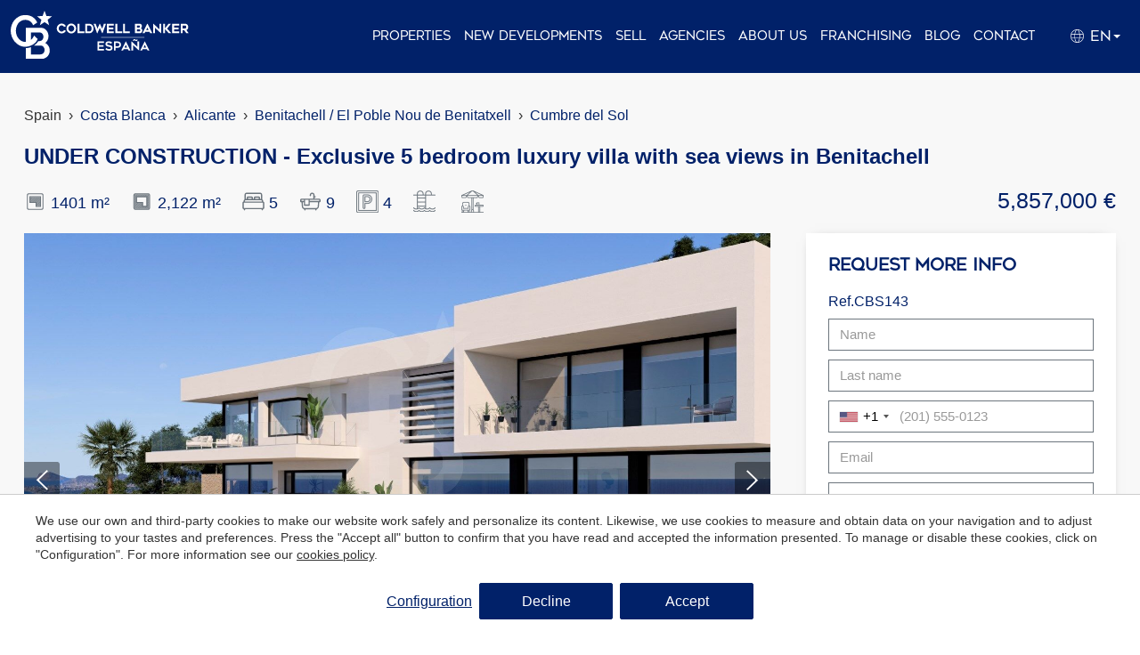

--- FILE ---
content_type: text/html; charset=UTF-8
request_url: https://www.coldwellbanker.es/en/benitachell-el-poble-nou-de-benitatxell/cumbre-del-sol/under-construction-exclusive-5-bedroom-luxury-villa-with-sea-views-in-benitachell
body_size: 29060
content:
<!doctype html>
<!--[if lt IE 7]> <html class="no-js lt-ie9 lt-ie8 lt-ie7" lang="en"> <![endif]-->
<!--[if IE 7]>    <html class="no-js lt-ie9 lt-ie8" lang="en"> <![endif]-->
<!--[if IE 8]>    <html class="no-js lt-ie9" lang="en"> <![endif]-->
<!--[if IE 9]>    <html class="no-js lt-ie10" lang="en"> <![endif]-->
<!--[if gt IE 8]><!--> <html class="no-js" lang="en"> <!--<![endif]-->
<head>
<meta charset="utf-8">
<meta http-equiv="X-UA-Compatible" content="IE=edge,chrome=1">
<TITLE>1,401 sqm luxury house for sale in Cumbre del Sol, Benitachell / El Poble Nou de Benitatxell | Coldwell Banker España</TITLE>
<META name="description" content="Villa Marblau is an exclusive property with independent and spacious spaces in which receiving visitors will be a pleasure. Designed exclusively on a plot of 2,000 square meters, it has 5 bedrooms and 9 bathrooms and the possibility of expanding into one">
<META name="keywords" content="">
<meta name="resource-type" content="document" />
<META http-equiv="Content-Type" content="text/html; charset=UTF-8">
<META http-equiv="content-language" content="en" />
<link rel="canonical" href="https://www.coldwellbanker.es/en/benitachell-el-poble-nou-de-benitatxell/cumbre-del-sol/under-construction-exclusive-5-bedroom-luxury-villa-with-sea-views-in-benitachell">
<meta name="robots" content="index,follow,noodp,noydir">
<meta name="distribution" content="global">
<meta name="rating" content="general">
<meta name="copyright" content="2025 Coldwell Banker España">
<meta name="expires" content="never">
<meta name="viewport" content="width=device-width, initial-scale=1">
<meta property="og:type" content="article" />
<meta property="og:site_name" content="Coldwell Banker España" />
<meta property="og:url" content="https://www.coldwellbanker.es/en/benitachell-el-poble-nou-de-benitatxell/cumbre-del-sol/under-construction-exclusive-5-bedroom-luxury-villa-with-sea-views-in-benitachell"/>
<meta property="og:title" content="UNDER CONSTRUCTION - Exclusive 5 bedroom luxury villa with sea views in Benitachell" />
<meta property="og:description" content="Villa Marblau is an exclusive property with independent and spacious spaces in which receiving visitors will be a pleasure. Designed exclusively on a plot of 2,000 square meters, it has 5 bedrooms and 9 bathrooms and the possibility of expanding into one" />
<meta property="og:image" content="https://www.coldwellbanker.es/media/properties/1552/medium/1552_1766026209363.jpg" />
<link rel="preconnect" href="https://www.googletagmanager.com">
<link rel="preconnect" href="https://www.google-analytics.com">
<link rel="preconnect" href="https://googleads.g.doubleclick.net">
<link rel="preconnect" href="https://bat.bing.com">
<link rel="alternate" hreflang="de" href="https://www.coldwellbanker.es/de/benitachell-el-poble-nou-de-benitatxell/cumbre-del-sol/im-bau-exklusive-luxusvilla-mit-5-schlafzimmern-und-meerblick-in-benitachell">
<link rel="alternate" hreflang="en" href="https://www.coldwellbanker.es/en/benitachell-el-poble-nou-de-benitatxell/cumbre-del-sol/under-construction-exclusive-5-bedroom-luxury-villa-with-sea-views-in-benitachell">
<link rel="alternate" hreflang="es" href="https://www.coldwellbanker.es/benitachell-el-poble-nou-de-benitatxell/cumbre-del-sol/en-construccion-exclusiva-villa-de-lujo-de-5-dormitorios-con-vistas-al-mar-en-benitachell">
<link rel="alternate" hreflang="fr" href="https://www.coldwellbanker.es/fr/benitachell-el-poble-nou-de-benitatxell/cumbre-del-sol/en-construction-villa-de-luxe-exclusive-de-5-chambres-avec-vue-sur-la-mer-a-benitachell">
<link rel="alternate" hreflang="x-default" href="https://www.coldwellbanker.es/benitachell-el-poble-nou-de-benitatxell/cumbre-del-sol/en-construccion-exclusiva-villa-de-lujo-de-5-dormitorios-con-vistas-al-mar-en-benitachell">
<meta name="msapplication-TileImage" content="/favicon.ico">
<meta name="apple-mobile-web-app-title" content="Coldwell Banker España">
<link rel="icon" type="image/ico" href="/favicon.ico">


<LINK rel="stylesheet" href="/templates/html5.css?v=1.0.53" type="text/css" />

<LINK rel="stylesheet" href="/templates/style.css?v=1.0.53" type="text/css" />



<style>
</style>

<!--[if lt IE 9]>
<style>header,nav,section,article,aside,footer,hgroup,main { display: block; }</style>
<script>
document.createElement('header');
document.createElement('nav');
document.createElement('section');
document.createElement('article');
document.createElement('aside');
document.createElement('footer');
document.createElement('hgroup');
document.createElement('main');
</script>
<![endif]-->
<!--[if lt IE 10]>
<style>select{ background:none; }</style>
<![endif]-->
<script src="//ajax.googleapis.com/ajax/libs/jquery/1.7.1/jquery.min.js"></script>
<script>window.jQuery || document.write('<script src="/scripts/jquery.min.js"><\/script>')</script>
<script>
var __ie_ctx__ = {
	wl:'es',
	l:'en',
	ts:1766435045797,
	tj:null,
	pc:{pm:8,pc:8}
};
addEventListener("DOMContentLoaded",function(){if(window.__ie_ctx__){"number"!=typeof __ie_ctx__.tj&&(__ie_ctx__.tj=Date.now());__ie_ctx__.st={m:0,k:0,t:0,w:0,p:0};var c=__ie_ctx__.st;"ontouchstart"in window&&addEventListener("touchstart",function(){c.t++});addEventListener("click",function(){c.m++});addEventListener("keydown",function(){c.k++});addEventListener("wheel",function(){c.w++});addEventListener("pointermove",function(){c.p++});__ie_ctx__.__stf=function(g){var a=[],b=["Location","History","WebSocket",
"Window"],e=["localStorage","sessionStorage"],f=0,d;for(d in b)"function"==typeof window[b[d]]&&f++;for(d in e)"object"==typeof window[e[d]]&&f++;a.push(f);a.push(b.concat(e).length);a.push(__ie_ctx__.ts);__ie_ctx__.tj?a.push(Date.now()-__ie_ctx__.tj):a.push(-1);b=__ie_ctx__.st;a.push(b.k);a.push(b.m);a.push(b.w);a.push(b.t);a.push(b.p);a=btoa(a.map(function(h){return h.toString(16)}).join(","));g.setRequestHeader("X-IESM",a)}}});
</script>
<script async src="https://www.googletagmanager.com/gtag/js?id=G-QZZM41JXJN"></script>
<script>
window.dataLayer = window.dataLayer || [];
function gtag(){dataLayer.push(arguments)};
gtag('js', new Date());
gtag('consent', 'default', {
  ad_storage:'denied',
  ad_user_data:'denied',
  ad_personalization:'denied',
  analytics_storage:'denied'
});
gtag('config','G-QZZM41JXJN');
</script>
<script>
(function(w,d,t,r,u){var f,n,i;w[u]=w[u]||[],f=function(){var o={ti:"97086330"};o.q=w[u],w[u]=new UET(o),w[u].push("pageLoad")},n=d.createElement(t),n.src=r,n.async=1,n.onload=n.onreadystatechange=function(){var s=this.readyState;s&&s!=="loaded"&&s!=="complete"||(f(),n.onload=n.onreadystatechange=null)},i=d.getElementsByTagName(t)[0],i.parentNode.insertBefore(n,i)})(window,document,"script","//bat.bing.com/bat.js","uetq");
window.uetq = window.uetq || [];
window.uetq.push('consent', 'default', {
	ad_storage:'denied'
});
</script>
</head>

<body id='realestate-property' >
<div class="page">
    <script>
        $('body').addClass('isDesktop');
    </script>


<link rel="stylesheet" href="/scripts/custom_animate.css" type="text/css">
<header class="header ">
    <div class="header__container _container">

        <div class="header__containerAux">

            <div class="header__col ">
                <div class="header__logo">
                        
                                                                            <a href="/en/">
                                <img loading='lazy' src="/templates/images/logo.svg?v=1" height="69" width="300" alt="Inmobiliaria">
                            </a>
                        
                        

                    </a>
                </div>
            </div>

            <div class="header__col">
                <div class="header__menu">
                    
 
 
<nav class="header__nav nav"  id="nav">
    <ul>
    <li>
        <a 
            href="/en/properties"
                    >Properties</a></li>
    <li>
        <a 
            href="/en/new-developments"
                    >New Developments</a></li>
    <li>
        <a 
            href="/en/sell-your-property"
                    >Sell</a></li>
    <li>
        <a 
            href="/en/agencies"
                    >Agencies</a></li>
    <li>
        <a 
            href="/en/about-us"
                    >About us</a>            <ul>
    <li>
        <a 
            href="/en/about-us"
                    >About us</a></li>
    <li>
        <a 
            href="/en/our-history"
                    >History</a></li>
    <li>
        <a 
            href="/en/our-team"
                    >Our team</a></li>
    <li>
        <a 
            href="/en/work-with-us"
                    >Work with Us</a></li>
    <li>
        <a 
            href="/en/marketing"
                    >Marketing</a></li>
    <li>
        <a 
            href="/en/global-luxury"
                    >Global Luxury</a></li>
    <li>
        <a 
            href="/en/zones"
                    >Zones</a></li></ul></li>
    <li>
        <a 
            href="/en/franchising"
                    >Franchising</a></li>
    <li>
        <a 
            href="/en/blog"
                    >Blog</a></li>
    <li>
        <a 
            href="/en/contact"
                    >Contact<span id=favoriteCount></span></a></li></ul>
</nav>
                    
                    <div class="header__navLanguages">
                        <div class="header__navListItem">
                            <span class="header__contactLink header__navListLink--submenu fx-transition fx-transition--05s">
                                <img src="/templates/images/globe.svg">
                                en                            </span>
                            
                            <ul class="languages"><li class="language-es"><a href="/benitachell-el-poble-nou-de-benitatxell/cumbre-del-sol/en-construccion-exclusiva-villa-de-lujo-de-5-dormitorios-con-vistas-al-mar-en-benitachell">es</a></li><li class="language-en active"><a href="/en/benitachell-el-poble-nou-de-benitatxell/cumbre-del-sol/under-construction-exclusive-5-bedroom-luxury-villa-with-sea-views-in-benitachell">en</a></li><li class="language-fr"><a href="/fr/benitachell-el-poble-nou-de-benitatxell/cumbre-del-sol/en-construction-villa-de-luxe-exclusive-de-5-chambres-avec-vue-sur-la-mer-a-benitachell">fr</a></li><li class="language-de"><a href="/de/benitachell-el-poble-nou-de-benitatxell/cumbre-del-sol/im-bau-exklusive-luxusvilla-mit-5-schlafzimmern-und-meerblick-in-benitachell">de</a></li></ul>                        </div>
                    </div>
                                    </div>
            </div>

        </div>
    </div>

            <!-- <div class="branch_menu">
           <div class="_container">
               <a href="/en/">Back to Coldwell Banker España</a>
           </div> 
        </div> -->
    
</header>

    <div class="header_height"></div>

<style>
    .breadcrumbs {
        margin: 20px 0;
    }
.property-info__items_box {
   text-align: right;
}
.property-info__items .property-info__items_big {
    flex-grow: 1;
    width: fit-content;
}
.otherLinks__link {
    color: var(--blue) !important;
}
.otherLinks__link--video {
    flex-shrink: 0;
    margin-right: 20px;
    display: flex
;
    align-items: center;
    margin-top:5px;
    
}
.otherLinks__link--video img {
    width: 25px;
    height: 25px;
}
.smallScreen {
    display: none;
}
@media(max-width: 1300px) {
    .property-info__item {
        margin-right: 20px;
    }
    .property-info__item-value {
        font-size: 18px;
    }
}
@media(max-width: 1200px) {
    .smallScreen {
        display: inline;
    }
    .wideScreen {
        display: none;
    }
}
@media(max-width: 1100px) {
    .property-info__item {
        margin-right: 13px;
    }
}
@media(max-width: 1024px) {
    .contentWithSidebar__sidebar {
        width: 260px;
        padding-left: 20px;
    }
    .otherLinks__link--video {
        margin-right: 0;
    }
}
</style>

<style>
    .property-info__item-value {
        font-size: 18px;
    }
@media(max-width: 1100px) {
    .property-info__item {
        margin-right: 10px;
    }
    .property-info__item-value {
        font-size: 16px;
    }
}
</style>
 

<main>

    

       
      <section class="breadcrumbs  _section ">
        <div class="_container">
        <link rel="stylesheet" href="/scripts/engine/realestate-breadcrumb/realestate-breadcrumb.css?v=66d73426">
<script defer src="/scripts/engine/realestate-breadcrumb/realestate-breadcrumb.js?v=66d73426"></script>
<div class="iefl-realestate-bc">
	<ul class="iefl-realestate-bc-nav" itemscope itemtype="https://schema.org/BreadcrumbList">
		<li class="iefl-realestate-bc-nav-item" itemprop="itemListElement" itemscope itemtype="https://schema.org/ListItem"><span itemprop="item"><span itemprop="name">Spain</span></span>			<span class="iefl-realestate-bc-detail"></span>
			<meta itemprop="position" content="1">
		</li>
		<li class="iefl-realestate-bc-nav-item" itemprop="itemListElement" itemscope itemtype="https://schema.org/ListItem"><a itemprop="item" href="/en/houses-for-sale-in-costa-blanca"><span itemprop="name">Costa Blanca</span></a>			<span class="iefl-realestate-bc-detail"></span>
			<meta itemprop="position" content="2">
		</li>
		<li class="iefl-realestate-bc-nav-item" itemprop="itemListElement" itemscope itemtype="https://schema.org/ListItem"><a itemprop="item" href="/en/houses-for-sale-in-alicante"><span itemprop="name">Alicante</span></a>			<span class="iefl-realestate-bc-detail"></span>
			<meta itemprop="position" content="3">
		</li>
		<li class="iefl-realestate-bc-nav-item" itemprop="itemListElement" itemscope itemtype="https://schema.org/ListItem"><a itemprop="item" href="/en/houses-for-sale-in-benitachell-el-poble-nou-de-benitatxell"><span itemprop="name">Benitachell / El Poble Nou de Benitatxell</span></a>			<span class="iefl-realestate-bc-detail"></span>
			<meta itemprop="position" content="4">
		</li>
		<li class="iefl-realestate-bc-nav-item" itemprop="itemListElement" itemscope itemtype="https://schema.org/ListItem">
			<span class="iefl-btn link" role="button">
				<span itemprop="name"><a href="/en/houses-for-sale-in-cumbre-del-sol-benitachell-el-poble-nou-de-benitatxell">Cumbre del Sol</a></span>
			</span>			<span class="iefl-realestate-bc-detail"></span>
			<meta itemprop="position" content="5">
		</li>
	</ul>		
</div>
        </div>
        </section>
  

    <section class="_section _section--padBot _noMrgBot _noMrgTop">
        <div class="_container">

            <div class="_flex _flex--sb _flex--fs">
                <div class="_pageTitle _pageTitle--noBold">
                    <div class="_pageTitle__title"><h1 id='fx-page-title'>UNDER CONSTRUCTION - Exclusive 5 bedroom luxury villa with sea views in Benitachell</h1></div>
                </div>
                
            </div>

            <div class="property-info__items">
                <div class="property-info__items_big">
                    <div class="property-info__item property-info__item--size ">
        <div class="property-info__item-label first-letter">size</div>
        <div class="property-info__item-value icon-size">1401 m&sup2;</div>
    </div>    <div class="property-info__item property-info__item--plot ">
        <div class="property-info__item-label first-letter">plot</div>
        <div class="property-info__item-value icon-exterior">2,122 m&sup2;</div>
    </div>    <div class="property-info__item property-info__item--bedrooms ">
        <div class="property-info__item-label first-letter">Bedrooms</div>
        <div class="property-info__item-value icon-bedroom">5</div>
    </div>    <div class="property-info__item property-info__item--bathrooms ">
        <div class="property-info__item-label first-letter">Bathrooms</div>
        <div class="property-info__item-value icon-bathroom">9</div>
    </div>    <div class="property-info__item property-info__item--parking ">
        <div class="property-info__item-label first-letter">parking</div>
        <div class="property-info__item-value icon-parking">4</div>
    </div>
                    
                    <div class="property-info__item property-info__item--pool ">
        <div class="property-info__item-label first-letter">pool</div>
        <div class="property-info__item-value icon-pool"></div>
    </div>    <div class="property-info__item property-info__item--terrace ">
        <div class="property-info__item-label first-letter">terrace</div>
        <div class="property-info__item-value icon-terrace"></div>
    </div>                </div>
                    
                <div class="property-info__items_box contentWithSidebar__sidebar">

                    <span></span>    <div class="property-info__item property-info__item--price ">
        <div class="property-info__item-label first-letter">price</div>
        <div class="property-info__item-value icon-price">5,857,000 €</div>
    </div>                </div>
            </div>
            <div class="contentWithSidebar contentWithSidebar--form">
                <div class="contentWithSidebar__content">
                    
                    <div class="propertyTopImage">
                            <div class="slideshow cycle-slideshow"
                                data-cycle-swipe=true
                                data-cycle-fx=scrollHorz
                                data-cycle-swipe-fx ="fade"
                                data-cycle-manual-fx="fade"
                                data-cycle-manual-speed="200"
                                data-cycle-timeout="0"
                                data-cycle-slides="> .propertyTopImage__image"
                                data-cycle-prev=".cycle-prev"
                                data-cycle-next=".cycle-next"
                                >                                        <a class="propertyTopImage__image" data-fancybox="group" href="/media/properties/1552/1552_1766026209363.jpg">
                                            <picture><img src="/media/properties/1552/1552_1766026209363.jpg" loading="lazy" width="850" height="550" alt="UNDER CONSTRUCTION - Exclusive 5 bedroom luxury villa with sea views in Benitachell"></picture>                                        </a>                                        <a class="propertyTopImage__image" data-fancybox="group" href="/media/properties/1552/1552_1765854335709.jpg">
                                            <picture><img src="/media/properties/1552/1552_1765854335709.jpg" loading="lazy" width="850" height="550" alt="UNDER CONSTRUCTION - Exclusive 5 bedroom luxury villa with sea views in Benitachell"></picture>                                        </a>                                        <a class="propertyTopImage__image" data-fancybox="group" href="/media/properties/1552/1552_1764817584180.jpg">
                                            <picture><img src="/media/properties/1552/1552_1764817584180.jpg" loading="lazy" width="850" height="550" alt="UNDER CONSTRUCTION - Exclusive 5 bedroom luxury villa with sea views in Benitachell"></picture>                                        </a>                                        <a class="propertyTopImage__image" data-fancybox="group" href="/media/properties/1552/1552_1766026211398.jpg">
                                            <picture><img src="/media/properties/1552/1552_1766026211398.jpg" loading="lazy" width="850" height="550" alt="UNDER CONSTRUCTION - Exclusive 5 bedroom luxury villa with sea views in Benitachell"></picture>                                        </a>                                        <a class="propertyTopImage__image" data-fancybox="group" href="/media/properties/1552/1552_1761711057372.jpg">
                                            <picture><img src="/media/properties/1552/1552_1761711057372.jpg" loading="lazy" width="850" height="550" alt="UNDER CONSTRUCTION - Exclusive 5 bedroom luxury villa with sea views in Benitachell"></picture>                                        </a>                                        <a class="propertyTopImage__image" data-fancybox="group" href="/media/properties/1552/1552_1761190064956.jpg">
                                            <picture><img src="/media/properties/1552/1552_1761190064956.jpg" loading="lazy" width="850" height="550" alt="UNDER CONSTRUCTION - Exclusive 5 bedroom luxury villa with sea views in Benitachell"></picture>                                        </a>                                        <a class="propertyTopImage__image" data-fancybox="group" href="/media/properties/1552/1552_1765248655104.jpg">
                                            <picture><img src="/media/properties/1552/1552_1765248655104.jpg" loading="lazy" width="850" height="550" alt="UNDER CONSTRUCTION - Exclusive 5 bedroom luxury villa with sea views in Benitachell"></picture>                                        </a>                                        <a class="propertyTopImage__image" data-fancybox="group" href="/media/properties/1552/1552_1765334744989.jpg">
                                            <picture><img src="/media/properties/1552/1552_1765334744989.jpg" loading="lazy" width="850" height="550" alt="UNDER CONSTRUCTION - Exclusive 5 bedroom luxury villa with sea views in Benitachell"></picture>                                        </a>                                

                                <div class="cycle-control cycle-prev"></div>
                                <div class="cycle-control cycle-next"></div>
                            </div>
                                            </div>

                    <div class="propertyTablet">
                        <div class="propertyTablet__content">
                            <div class="otherLinks">

                                    <div>
                                                                                    
                                                                                    
                                                                                
                                        
                                        
                                    </div>
                                    
<div class="shareBlock shareBlock--first">
                                  
  <a class="otherLinks__link otherLinks__link--share fn-property-share" href="#"><picture><img src="/templates/images/icons/icon-share.svg" loading="lazy" width="24" height="24" alt="Share"></picture>      <span>Share</span>
      </a>
  <ul class="shareBlock__list" style="">
        <li><a title="Share on Facebook" class="facebook external" href="https://www.facebook.com/sharer.php?u=https://www.coldwellbanker.es/en/benitachell-el-poble-nou-de-benitatxell/cumbre-del-sol/under-construction-exclusive-5-bedroom-luxury-villa-with-sea-views-in-benitachell" rel="nofollow" target="_blank"><picture><img src="/templates/images/icons/icon-facebook.svg" loading="lazy" width="18" height="18" alt="Facebook"></picture></a></li>
        <li><a title="Share on Twitter" class="twitter external" href="https://twitter.com/share?text=$&url=https://www.coldwellbanker.es/en/benitachell-el-poble-nou-de-benitatxell/cumbre-del-sol/under-construction-exclusive-5-bedroom-luxury-villa-with-sea-views-in-benitachell" rel="nofollow" target="_blank"><picture><img src="/templates/images/icons/icon-twitter.svg" loading="lazy" width="18" height="18" alt="Twitter"></picture></a></li>
     
        <li><a title="Share on Linkedin" class="linkedin external" href="https://www.linkedin.com/shareArticle?mini=true&url=https://www.coldwellbanker.es/en/benitachell-el-poble-nou-de-benitatxell/cumbre-del-sol/under-construction-exclusive-5-bedroom-luxury-villa-with-sea-views-in-benitachell&title=1,401 sqm luxury house for sale in Cumbre del Sol, Benitachell / El Poble Nou de Benitatxell | Coldwell Banker España&source=LinkedIn"  rel="nofollow" target="_blank"><picture><img src="/templates/images/icons/icon-linkedin.svg" loading="lazy" width="18" height="18" alt="Linkedin"></picture></a></li>
        <li>
        <a title="Share on Whatsapp" class="whatsapp external" href="https://wa.me/?text=https://www.coldwellbanker.es/en/benitachell-el-poble-nou-de-benitatxell/cumbre-del-sol/under-construction-exclusive-5-bedroom-luxury-villa-with-sea-views-in-benitachell" rel="nofollow" target="_blank"><picture><img src="/templates/images/icons/icon-whatsapp.svg" loading="lazy" width="18" height="18" alt="Whatsapp"></picture></a>
        </li>
  </ul>
</div>
<script>
$("body").click(function(){
            $('.shareBlock__list').removeClass("isVisible");
    });


    $('.fn-property-share').on('click',function (e) {
        e.preventDefault();
        e.stopPropagation();
        $('.shareBlock__list').toggleClass('isVisible');
    });

   
    $('.shareBlock__list').click(function(e){
        e.stopPropagation();
    });
</script>                                    <div>
                                        <button class="property_block_heart" data-id="2084">
                                        <svg class="heart" xmlns="http://www.w3.org/2000/svg" viewBox="0 0 24 24">
<path fill-rule="evenodd" d="M12 20.398l-1.534-1.389C4.433 14.152 1.333 11.392 1.333 7.833 1.333 4.294 4.294 1.333 7.833 1.333c1.801 0 3.609.851 4.735 2.106C13.758 2.184 15.566 1.333 17.366 1.333 20.906 1.333 23.867 4.294 23.867 7.833c0 3.559-3.1 6.319-9.133 11.176L12 20.398z"/>
</svg>                                    </button>
                                    </div>
                                </div>
                            <div class="property-content">
                                                                    <div class="description _contentStyle">Villa Marblau is an exclusive property with independent and spacious spaces in which receiving visitors will be a pleasure. Designed exclusively on a plot of 2,000 square meters, it has 5 bedrooms and 9 bathrooms and the possibility of expanding into one more bedroom.<br />
<br />
Villa Marblau has unique features, all rooms are spacious and bright and have their own bathroom. The master bedroom is completed with a dressing room, large terrace and an en suite bathroom with bathtub where you can relax watching the sea. The day area is the ideal place for your guests, its spacious living room includes a dining area with enough capacity for a large family. This area has double height and the slats in the upper window give it luminosity and grandeur. <br />
<br />
In the kitchen, where we find another dining room, the views are the protagonists thanks to the glass walls that give it a pleasant warmth. Both the living room and the kitchen give access to an impressive terrace with solarium and chill out area that are completed with a large infinity pool with jacuzzi. <br />
<br />
The lower floor surprises us with an extra space, which can be used as an apartment with bedroom, bathroom, dining room, terrace and porch. Villa Marblau completes a covered parking for 3 cars, elevator on 3 floors, which give it great comfort and functionality. In addition to extra spaces in which you can design play or study areas, offices or even an extra lounge. <br />
<br />
If you need unique spaces for all family members, you have found your new home at Cumbre del Sol Residential Resort. <br />
#ref:CBS143</div>
                                                                
                                
                            </div>

                                                        <div class="property-attributes">
                                    <div class="property-attribute property-attributes__features _clearfix">
                                        <div class="property-attributes__blocks">
                                            <div class="property-block-title property-block-title--capitalize">
                                                <h3>Property details</h3>
                                            </div>
                                            <div class="property-attributes__details">
                                                                                                    <div class="list_item_details">
                                                        <div class="attributes__block-title">zone</div>
                                                        <div class="attributes__block-info">Costa Blanca</div>
                                                    </div>
                                                                                                    <div class="list_item_details">
                                                        <div class="attributes__block-title">area</div>
                                                        <div class="attributes__block-info">Alicante</div>
                                                    </div>
                                                                                                    <div class="list_item_details">
                                                        <div class="attributes__block-title">location</div>
                                                        <div class="attributes__block-info">Benitachell / El Poble Nou de Benitatxell</div>
                                                    </div>
                                                                                                    <div class="list_item_details">
                                                        <div class="attributes__block-title">district</div>
                                                        <div class="attributes__block-info">Cumbre del Sol</div>
                                                    </div>
                                                
                                                                                                    <div class="list_item_details">
                                                        <div class="attributes__block-title">Property type</div>
                                                        <div class="attributes__block-info">house</div>
                                                    </div>
                                                
                                                                                                    <div class="list_item_details">
                                                        <div class="attributes__block-title">sale</div>
                                                        <div class="attributes__block-info">5.857.000 €</div>
                                                    </div>
                                                
                                                                                                    <div class="list_item_details">
                                                        <div class="attributes__block-title">Reference</div>
                                                        <div class="attributes__block-info">CBS143</div>
                                                    </div>
                                                
                                                                                                    <div class="list_item_details">
                                                        <div class="attributes__block-title">Bedrooms</div>
                                                        <div class="attributes__block-info">5</div>
                                                    </div>
                                                
                                                                                                    <div class="list_item_details">
                                                        <div class="attributes__block-title">Bathrooms</div>
                                                        <div class="attributes__block-info">9</div>
                                                    </div>
                                                

                                                
                                                
                                                                                                    <div class="list_item_details">
                                                        <div class="attributes__block-title">Builded surface</div>
                                                        <div class="attributes__block-info">1401 m<sup>2</sup></div>
                                                    </div>
                                                                                                                                                

                                    
                                                

                                                

                                                
                                            </div>
                                        </div>

                                                                                                                            <div class="property-attributes__blocks">
                                                <div class="property-block-title property-block-title--capitalize">
                                                    <h3>Property features</h3>
                                                </div>                                                    <div class="property-attributes__block property-attributes__block--bullet">
                                                        <div class="property-attributes__value">
                                                            pool                                                        </div>
                                                    </div>                                                    <div class="property-attributes__block property-attributes__block--bullet">
                                                        <div class="property-attributes__value">
                                                            sea views                                                        </div>
                                                    </div>                                                    <div class="property-attributes__block property-attributes__block--bullet">
                                                        <div class="property-attributes__value">
                                                            mountain views                                                        </div>
                                                    </div>                                                    <div class="property-attributes__block property-attributes__block--bullet">
                                                        <div class="property-attributes__value">
                                                            lift                                                        </div>
                                                    </div>                                                    <div class="property-attributes__block property-attributes__block--bullet">
                                                        <div class="property-attributes__value">
                                                            security                                                        </div>
                                                    </div>                                                    <div class="property-attributes__block property-attributes__block--bullet">
                                                        <div class="property-attributes__value">
                                                            parking                                                        </div>
                                                    </div>                                                    <div class="property-attributes__block property-attributes__block--bullet">
                                                        <div class="property-attributes__value">
                                                            terrace                                                        </div>
                                                    </div>                                            </div>
                                                                                                                        <div class="property-attributes__blocks">
                                            <div class="propertyAttributes__energy">

<div class="property-block-title property-block-title--capitalize">Energy certificate</div>

<ul id="energia">
        <li class="contenergi">Pending</li></ul></div>
                                        </div>
                                    </div>
                                
                                

                                                                        <div class="property-attributes__area">
                                            <div class="property-block-title">
                                                <h3>About Benitachell / El Poble Nou de Benitatxell</h3>
                                            </div>
    
                                            <div class="property-attributes__blocks">
                                                <div class="_contentStyle"><p>Benitachell, also known as El Poble Nou de Benitatxell, is a charming village located on the coast of the province of Alicante, in the Valencian Community, Spain. With stunning views of the Mediterranean Sea and surrounded by mountainous landscapes, Benitachell offers its residents a tranquil and picturesque environment to live in.</p>

<p>The village retains its traditional charm with narrow, cobbled streets, whitewashed houses, and quaint squares. The village square is a lively place where residents gather to socialize and enjoy local cuisine in nearby bars and restaurants.</p>

<p>&nbsp;</p>
</div> 
                                            </div>
                                        </div>
                                
                                                                    <div class="property-attributes__searches">
                                        <div class="property-block-title property-block-title--capitalize">
                                            <h3>Related searches</h3>
                                        </div>

                                        <div class="property-attributes__blocks searchEngine__virtuals">
                                            <div class="_contentStyle">
                                                <ul><li><a href="/en/houses-for-sale-in-cumbre-del-sol-benitachell-el-poble-nou-de-benitatxell">Houses for sale in Cumbre del Sol, Benitachell / el Poble Nou de Benitatxell</a></li><li><a href="/en/houses-for-sale-in-benitachell-el-poble-nou-de-benitatxell">Houses for sale in Benitachell / el Poble Nou de Benitatxell</a></li><li><a href="/en/houses-for-sale-in-alicante">Houses for sale in Alicante</a></li></ul>
                                            </div> 
                                        </div>
                                    </div>
                            </div>
                            
                                                    </div>
                        <div class="propertyTablet__sidebar">
                                                </div>
                    </div>

                </div>

                 
                <div class="contentWithSidebar__sidebar">
                    <div class="leadform">
                            
<div class="leadform__container contactelement">
		

		<div>
			<form id="leadform" name="inquiry" class="fn-leadform" novalidate>
				<input type="hidden" id="category_id" name="category_id" value="1">
				<input type="hidden" name="lead_value" value="5857000">
				<input type="hidden" name="email_cc" value="account_leads_email">
									<input type="hidden" name="property_id" value="1552">					<input type="hidden" name="property_reference" value="CBS143">			    <input type="hidden" name="office_id" value="14">


			    			    	<input type="hidden" name="email_to" value="branch_email">
			    
				<input type="hidden" name="email_verify" value="">
				<fieldset class="leadform__ajaxContainer ajax-form-content">
					<div class="leadform__titles">
        
					<div class="leadform__title">
							Request more info					</div>

					
					<div class="leadform__propertyRef">Ref.CBS143</div>					
				</div>
					<div class="leadform__fieldsOuter">
						<div class="leadform__fields">
														<div class="leadform__field small_field">
								<input data-validation="required" type="text" id="first_name" name="first_name" placeholder="Name" required />
							</div>

														<div class="leadform__field small_field">
								<input data-validation="required" type="text" id="last_name" name="last_name" placeholder="Last name" required />
							</div>

														<div class="leadform__field small_field">
								<input data-validation="required" type="text" id="phone" name="phone" placeholder="Phone" required/>
							</div>

														<div class="leadform__field small_field">
								<input data-validation="email required" type="email" id="email" name="email" placeholder="Email" required />
							</div>

														
															<div class="leadform__field leadform__field--comments">
									<textarea name="comments" placeholder="Comments"></textarea>
								</div>
														<div class="leadform__field  ">
								<div class="checkbox">
									<label class="checkbox__label" for="checkbox__legal">
										<input class="checkbox__legal" data-validation="required" type="checkbox" id="checkbox__legal" name="accept_legal" required>
										<span class="checkbox__checkmark">
											<svg xmlns="http://www.w3.org/2000/svg" viewBox="0 0 24 24"><path d="M9 21.035l-9-8.638 2.791-2.87 6.156 5.874 12.21-12.436 2.843 2.817z"></path></svg>
										</span>
																				<span class="checkbox__text">
																							<span class="fn-checkbox">I have read and accept </span>
													<a id="checkbox__textLink" class="fn-ajax-popup" href="/en/legal-notice">the legal notice</a>
																					</span>
									</label>
								</div>
							</div>

														<div class="leadform__submit">
								<button id="submit" type="submit" class="_btn">Send</button>
							</div>
																<div class="ajax-form-submit" style="display: none;"></div>
														</div>

					</div>
				</fieldset>
				<div class="leadform__errors">
					<div class="fn-lf-errors"></div>
				</div>
			</form>
		</div>
		</div>


		<link rel="stylesheet" href="/scripts/engine/phone-field/css/intlTelInput.min.css?v=653a348b">
<script defer src="/scripts/engine/phone-field/js/intlTelInput.min.js?v=653a348b"></script>
<script>
addEventListener('DOMContentLoaded', function(){
	if(typeof window.intlTelInput!='function')
		return;
	try
	{
		var iphList = document.querySelectorAll('input[name="phone"]');
		var formList = [];
		__ie_ctx__.PhoneField = [];
		for(var i=0; i<iphList.length; i++)
		{
			var input = iphList[i];
			input.removeAttribute('placeholder');
			var itiSettings = {utilsScript:'/scripts/engine/phone-field/js/utils.js',separateDialCode:true,initialCountry:'US',preferredCountries:['ES','GB','US','FR','IT','DE','NL','CH','AD','RU']};
			if(itiSettings.hasOwnProperty('initialCountry'))
			{
				var testCountry = itiSettings.initialCountry.toLowerCase();
				var country = intlTelInputGlobals.getCountryData().find(function(item){
					return item.iso2==testCountry;
				});
				if(!country)
					itiSettings.initialCountry = 'ES';
			}
			var iti = intlTelInput(input, itiSettings);
			__ie_ctx__.PhoneField.push(iti);
			formList.push(input.closest('form'));
		}
		if(typeof window.jQuery=='function' && typeof jQuery.fn.validate=='function' && 
				jQuery.formUtils && typeof jQuery.formUtils.addValidator=='function')
		{
			if($.formUtils && typeof $.formUtils.hasLoadedModule=='function')
			{
				$.formUtils.hasLoadedModule = function(name){
					return $.trim(name).toLowerCase()
							.replace(/(.+)\.\w+$/, '$1') in this.loadedModules;
				};
			}
			for(var i in __ie_ctx__.PhoneField)
			{
				var phone = __ie_ctx__.PhoneField[i];
				if(!phone.a)
					continue;
				var phoneEl = phone.a;
				if(phoneEl.dataset.hasOwnProperty('validationRegexp'))
					delete phoneEl.dataset.validationRegexp;
				if(phoneEl.dataset.hasOwnProperty('validationLength'))
					delete phoneEl.dataset.validationLength;
				phoneEl.dataset.validation = 'iePhoneField';
				phoneEl.removeAttribute('name');
				phoneEl.insertAdjacentHTML('beforebegin', '<input type="hidden" name="phone">');
			}
			$.formUtils.addValidator({
				name:'iePhoneField',
				validatorFunction:function(value, jqEl, config, language, jqForm){
					try
					{
						var phoneFiledIn = __ie_ctx__.PhoneField.filter(function(item){
							if(!item.a)
								return false;
							return item.a==jqEl.get(0);
						});
						if(phoneFiledIn.length==0)
							return true;
						return phoneFiledIn[0].isValidNumber();
					}
					catch(e){return true;}
				}
			});
			for(var i in formList)
			{
				var jqForm = $(formList[i]);
				jqForm.bind('submit', function(){
					for(var i in __ie_ctx__.PhoneField)
					{
						var phone = __ie_ctx__.PhoneField[i];
						if(!phone.a)
							continue;
						var phoneEl = phone.a;
						var hiddenPhoneField = phoneEl.closest('form').querySelector('[name="phone"]');
						if(hiddenPhoneField)
							hiddenPhoneField.value = phone.getNumber();
					}
				});
				var currentBindings = jqForm.data('events').submit;
				var lastIndex = currentBindings.length-1;
				var newBindings = [currentBindings[lastIndex]];
				for(var i=0; i<lastIndex; i++)
					newBindings.push(currentBindings[i]);
				newBindings.delegateCount = currentBindings.delegateCount;
				jqForm.data('events').submit = newBindings;
			}
		}
	}
	catch(e){}
});
</script>

<style type="text/css">
	.iti{
		display: block;
	}
	.isMobile .iti{
		margin-bottom: 10px;
	}
	#contactform fieldset li .iti__country{
		margin: 0;
		padding: 10px;
		align-items: flex-start;
	}
	.iti__country {
		color: #000000;
	}
	.iti__country-list{
		width: 300px;
		overflow-x: hidden;
		max-height: 220px;
	}
	.iti__country-name{
		white-space: normal;
		font-size: 15px;
	}
	.iti--separate-dial-code.iti--show-flags .iti__selected-dial-code{
		color: #000000;
		font-size: 15px;
	}
	.isMobile .iti--separate-dial-code.iti--show-flags .iti__selected-dial-code{
		font-size: 15px;
	}

	.leadform--black .iti--separate-dial-code.iti--show-flags .iti__selected-dial-code{
		color: #54595f;
	}
	.iti__selected-flag{
		padding: 0 6px 0 12px;
	}
	._realestateProperty .leadform{
		overflow: visible;
	}
	.propertyGallery #contactform fieldset li .iti__country{
		
	}
	.iti--separate-dial-code .iti__selected-flag {
		background-color: transparent;
	}
</style>
                            
                        </div>
                                                                                   <a class="flex_content" href="/en/real-estate-javea-solaris"> 
                                    <img class="_centered-flex agency-logo" loading='lazy' src="/media/branches/solaris/logo-solaris-blue-2.png" width="240" alt="Inmobiliaria">
                                </a>
                                                            <div style="text-align: center;color: var(--blue);">
                                    <div>
                                        Playa del Arenal,  Av. de la Libertad 12 Bajo                                          </br>
                                         03730, Jávea
                                    </div>
                                    <a  style="text-decoration: underline;margin-top: 6px;display: block" href="tel:+34 865 61 53 75">+34 865 61 53 75</a>
                                                                            <a  style="text-decoration: underline;margin-top: 6px;display: block" href="tel:+34 648 84 69 84">+34 648 84 69 84</a>
                                    
                                </div>


                                                        
                                            <div class="agent_form">
                       
                         
                    </div>
                    
                </div>
                                
            </div>
        </div>
    </section>

    
    <div id="relatedProperties" class="otherProperties _section  _section--pad bgDefault js-swiper" data-swiper-nslides="3">
        <div class="_container">
            <div class="otherProperties__title _blockTitle _textCenter">
                <h3>Related properties</h3>
            </div>
            <div style="position: relative;">
                <div class="otherProperties__blocks js-swiper-container swiper-container">
                    <div class="swiper-wrapper">
                        <div class="js-swiper-slide swiper-slide _padH"><div class='propertyBlockOuter  smallbox'>
                        <div class='propertyBlock'>
                            <a href='/en/benitachell-el-poble-nou-de-benitatxell/cumbre-del-sol/villa-marblau-the-privilege-of-living-where-the-sea-embraces-your-home'>
                                <div class='propertyBlock__image'>
                                    <picture><img src="/media/properties/7337/medium/7337_1765334403993.jpg" loading="lazy" width="320" height="240" alt="Villa Marblau: The privilege of living where the sea embraces your home" return="1"></picture>
                                </div>
                                <div class='propertyBlock__info'><div class='propertyBlock__location'>Cumbre del Sol</div>
                                    <div class='propertyBlock__titles'>
                                        <h3 class='propertyBlock__title'>Villa Marblau: The privilege of living where the sea embraces your home</h3>
                                    </div>
                                    <div class='propertyBlock__infoCols'>
                                        

                                        <div class='propertyBlock__details'><span class='propertyBlock__surface'><span class='propertyBlock__value'>542 m&#178</span><span class='propertyBlock__label'>Size</span></span><span class='propertyBlock__surface propertyBlock__surface--parcel'><span class='propertyBlock__value'>2.122 m&#178</span><span class='propertyBlock__label'>Plot</span></span><span class='propertyBlock__bedrooms'><span class='propertyBlock__value'>5</span></span><span class='propertyBlock__bathrooms'><span class='propertyBlock__value'>9 </span><span class='propertyBlock__label'>Bathrooms</span></span>

                                        </div>

                                    </div>

                                    <div class='propertyBlock__content'>Villa Marblau stands as an architectural jewel within the prestigious Residencial Jazmines, in Cumbre del Sol. Located on a privileged and south-east facing plot, it offers a unique living experience where privacy, comfort and panoramic views of the Mediterranean Sea merge seamlessly. Light-filled sunrises, natural landscapes and the whisper of the sea create a serene and exclusive setting.

Its modern and timeless design stands out for its pure lines, the balance between noble materials and high-end finishes, and a studied connection between indoor and outdoor spaces. The stepped terraces, the infinity pool and the large windows integrate the house with the surroundings and allow you to enjoy the sea from every corner.

Distributed over three levels connected by lift, Villa Marblau offers five bedrooms with en-suite bathrooms, spacious living areas, a fully equipped gourmet kitchen and multiple terraces to relax or entertain. The master bedroom, with dressing room, designer bathroom and access to a private terrace, represents maximum comfort in front of the sea.

The lower floor elevates the concept of well-being: heated indoor pool with counter-current system, private spa with sauna and hammam, and a cinema room equipped with state-of-the-art technology. Every detail has been thought out to offer a total luxury experience, both for everyday life and for leisure moments.

Villa Marblau is not just a property, it is a lifestyle inspired by the elegance, design and essence of the Mediterranean. 
#ref:CBS575</div>
                                    <div class='property_block_box'>
                                            <button class='property_block_heart' data-id='9165'><svg class="heart" xmlns="http://www.w3.org/2000/svg" viewBox="0 0 24 24">
<path fill-rule="evenodd" d="M12 20.398l-1.534-1.389C4.433 14.152 1.333 11.392 1.333 7.833 1.333 4.294 4.294 1.333 7.833 1.333c1.801 0 3.609.851 4.735 2.106C13.758 2.184 15.566 1.333 17.366 1.333 20.906 1.333 23.867 4.294 23.867 7.833c0 3.559-3.1 6.319-9.133 11.176L12 20.398z"/>
</svg></button>
                                            <div class='property_block_price'>5.857.000 &euro;</div></div>
                                </div>
                            </a>
                        </div>
                        </div></div><div class="js-swiper-slide swiper-slide _padH"><div class='propertyBlockOuter  smallbox'>
                        <div class='propertyBlock'>
                            <a href='/en/benitachell-el-poble-nou-de-benitatxell/cumbre-del-sol/modern-luxury-villa-with-sea-views-in-cumbre-del-sol'>
                                <div class='propertyBlock__image'>
                                    <picture><img src="/media/properties/1547/medium/1547_1762923481155.jpg" loading="lazy" width="320" height="240" alt="Modern luxury villa with sea views in Cumbre del Sol" return="1"></picture>
                                </div>
                                <div class='propertyBlock__info'><div class='propertyBlock__location'>Cumbre del Sol</div>
                                    <div class='propertyBlock__titles'>
                                        <h3 class='propertyBlock__title'>Modern luxury villa with sea views in Cumbre del Sol</h3>
                                    </div>
                                    <div class='propertyBlock__infoCols'>
                                        

                                        <div class='propertyBlock__details'><span class='propertyBlock__surface'><span class='propertyBlock__value'>832 m&#178</span><span class='propertyBlock__label'>Size</span></span><span class='propertyBlock__surface propertyBlock__surface--parcel'><span class='propertyBlock__value'>1.087 m&#178</span><span class='propertyBlock__label'>Plot</span></span><span class='propertyBlock__bedrooms'><span class='propertyBlock__value'>4</span></span><span class='propertyBlock__bathrooms'><span class='propertyBlock__value'>5 </span><span class='propertyBlock__label'>Bathrooms</span></span>

                                        </div>

                                    </div>

                                    <div class='propertyBlock__content'>If there is a villa that stands out for its design and its open spaces open to the sea, that is Villa La Isla. The most spectacular of Villa La Isla is its impressive living room, with an open distribution with three different areas, TV area, living room and dining room also joined with the kitchen, of large dimensions, by a magnificent central island. All the main rooms are connected to the outside, with the pool terrace and the porch to enjoy eating outdoors contemplating the sea practically all year round. 

The master bedroom also deserves a special mention, with an en suite bathroom with double sink, with bath and shower, connected to the dressing room and the rest area, a design oriented to comfort, which lets in light and sun and allows us to wake up contemplating the sea.

Villa la Isla has a total of four bedrooms, all with bathroom en suite, dressing room or wardrobes and access to terrace with sea views. Equipped with parking for two vehicles, and impressive outdoor areas with infinity pool, gardens, terraces and a large porch to enjoy living in the Mediterranean. 
#ref:CBS141</div>
                                    <div class='property_block_box'>
                                            <button class='property_block_heart' data-id='2071'><svg class="heart" xmlns="http://www.w3.org/2000/svg" viewBox="0 0 24 24">
<path fill-rule="evenodd" d="M12 20.398l-1.534-1.389C4.433 14.152 1.333 11.392 1.333 7.833 1.333 4.294 4.294 1.333 7.833 1.333c1.801 0 3.609.851 4.735 2.106C13.758 2.184 15.566 1.333 17.366 1.333 20.906 1.333 23.867 4.294 23.867 7.833c0 3.559-3.1 6.319-9.133 11.176L12 20.398z"/>
</svg></button>
                                            <div class='property_block_price'>2.720.000 &euro;</div></div>
                                </div>
                            </a>
                        </div>
                        </div></div><div class="js-swiper-slide swiper-slide _padH"><div class='propertyBlockOuter  smallbox'>
                        <div class='propertyBlock'>
                            <a href='/en/benitachell-el-poble-nou-de-benitatxell/cumbre-del-sol/magnificent-4-bedroom-villa-in-exclusive-area-of-cumbre-del-sol'>
                                <div class='propertyBlock__image'>
                                    <picture><img src="/media/properties/1723/medium/1723_1761886233643.jpg" loading="lazy" width="320" height="240" alt="Magnificent 4 bedroom villa in exclusive area of Cumbre del Sol" return="1"></picture>
                                </div>
                                <div class='propertyBlock__info'><div class='propertyBlock__location'>Cumbre del Sol</div>
                                    <div class='propertyBlock__titles'>
                                        <h3 class='propertyBlock__title'>Magnificent 4 bedroom villa in exclusive area of Cumbre del Sol</h3>
                                    </div>
                                    <div class='propertyBlock__infoCols'>
                                        

                                        <div class='propertyBlock__details'><span class='propertyBlock__surface'><span class='propertyBlock__value'>414 m&#178</span><span class='propertyBlock__label'>Size</span></span><span class='propertyBlock__surface propertyBlock__surface--parcel'><span class='propertyBlock__value'>824 m&#178</span><span class='propertyBlock__label'>Plot</span></span><span class='propertyBlock__bedrooms'><span class='propertyBlock__value'>4</span></span><span class='propertyBlock__bathrooms'><span class='propertyBlock__value'>4 </span><span class='propertyBlock__label'>Bathrooms</span></span>

                                        </div>

                                    </div>

                                    <div class='propertyBlock__content'>Under construction - Villa Iseo, villa with private pool and sea views in the Cumbre del Sol Residential Resort, in Benitachell, on the Costa Blanca North, between Alicante and Valencia city.

A modern design and an elegant and bright distribution, are the keys to this 3 bedroom villa, all with bathroom en suite, highlighting the main one that also has a large dressing room. The ground floor of this house allows us to expand it to 4 bedrooms.

The open and open spaces characterize the main floor, in which the kitchen, the living-dining room are linked together and open to the main terrace with a beautiful private infinity pool and the porch.

Its distribution and design have been designed to fully enjoy the sea views, both from the bedrooms and from the living room and in turn has worked especially privacy, incorporating a vertical wall that apart from providing privacy to the main terrace, stands as a decorative element.

A comfortable and sustainable villa, with underfloor heating by aerotermia, fireplace, installation of photovoltaic system self-consumption, pre-installation of plug necessary for recharging electric cars, selection of materials that provide quality warmth to the house.

Living, working, experiencing and enjoying the Mediterranean is possible at Villa Iseo in Cumbre del Sol. 
#ref:CBS158</div>
                                    <div class='property_block_box'>
                                            <button class='property_block_heart' data-id='2383'><svg class="heart" xmlns="http://www.w3.org/2000/svg" viewBox="0 0 24 24">
<path fill-rule="evenodd" d="M12 20.398l-1.534-1.389C4.433 14.152 1.333 11.392 1.333 7.833 1.333 4.294 4.294 1.333 7.833 1.333c1.801 0 3.609.851 4.735 2.106C13.758 2.184 15.566 1.333 17.366 1.333 20.906 1.333 23.867 4.294 23.867 7.833c0 3.559-3.1 6.319-9.133 11.176L12 20.398z"/>
</svg></button>
                                            <div class='property_block_price'>1.745.000 &euro;</div></div>
                                </div>
                            </a>
                        </div>
                        </div></div><div class="js-swiper-slide swiper-slide _padH"><div class='propertyBlockOuter  smallbox'>
                        <div class='propertyBlock'>
                            <a href='/en/benitachell-el-poble-nou-de-benitatxell/cumbre-del-sol/exclusive-villa-with-stunning-views-in-cumbre-del-sol'>
                                <div class='propertyBlock__image'>
                                    <picture><img src="/media/properties/3258/medium/3258_1761711808599.jpg" loading="lazy" width="320" height="240" alt="Exclusive villa with stunning views in Cumbre del Sol" return="1"></picture>
                                </div>
                                <div class='propertyBlock__info'><div class='propertyBlock__location'>Cumbre del Sol</div>
                                    <div class='propertyBlock__titles'>
                                        <h3 class='propertyBlock__title'>Exclusive villa with stunning views in Cumbre del Sol</h3>
                                    </div>
                                    <div class='propertyBlock__infoCols'>
                                        

                                        <div class='propertyBlock__details'><span class='propertyBlock__surface'><span class='propertyBlock__value'>200 m&#178</span><span class='propertyBlock__label'>Size</span></span><span class='propertyBlock__surface propertyBlock__surface--parcel'><span class='propertyBlock__value'>853 m&#178</span><span class='propertyBlock__label'>Plot</span></span><span class='propertyBlock__bedrooms'><span class='propertyBlock__value'>4</span></span><span class='propertyBlock__bathrooms'><span class='propertyBlock__value'>3 </span><span class='propertyBlock__label'>Bathrooms</span></span>

                                        </div>

                                    </div>

                                    <div class='propertyBlock__content'>Exclusive House in Calle Fresnos, Cumbre del Sol!

Welcome to the oasis of your dreams at the prestigious Cumbre del Sol! This exclusive property on Calle Fresnos offers an unparalleled combination of elegance, style and comfort in one of the most desirable destinations on the Costa Blanca.

Highlights:

Prime Location: Located on the quiet and peaceful Calle Fresnos in Cumbre del Sol, this home offers privacy and serenity, with panoramic views that will take your breath away.
Modern design: With a contemporary and carefully designed architecture, this house stands out for its clean lines, bright spaces and high-end finishes.
Generous Spaces: With a built area of [provides built area], this home offers ample indoor and outdoor spaces, perfect for entertaining and family enjoyment.
Exquisite Details: Every corner of this property has been carefully thought out and designed to offer comfort and style, from the marble floors to the luxury fixtures throughout the home.
Garden and pool: Enjoy your own outdoor paradise in the spacious garden with swimming pool, ideal for relaxing and enjoying the Mediterranean climate at any time of the year.
Don't miss the opportunity to live in this exclusive house in Cumbre del Sol! Contact us today for more information and to schedule a personalised visit. Your dream home awaits you on Fresnos Street! 
#ref:CBS303</div>
                                    <div class='property_block_box'>
                                            <button class='property_block_heart' data-id='4275'><svg class="heart" xmlns="http://www.w3.org/2000/svg" viewBox="0 0 24 24">
<path fill-rule="evenodd" d="M12 20.398l-1.534-1.389C4.433 14.152 1.333 11.392 1.333 7.833 1.333 4.294 4.294 1.333 7.833 1.333c1.801 0 3.609.851 4.735 2.106C13.758 2.184 15.566 1.333 17.366 1.333 20.906 1.333 23.867 4.294 23.867 7.833c0 3.559-3.1 6.319-9.133 11.176L12 20.398z"/>
</svg></button>
                                            <div class='property_block_price'>2.600.000 &euro;</div></div>
                                </div>
                            </a>
                        </div>
                        </div></div><div class="js-swiper-slide swiper-slide _padH"><div class='propertyBlockOuter  smallbox'>
                        <div class='propertyBlock'>
                            <a href='/en/benitachell-el-poble-nou-de-benitatxell/cumbre-del-sol/villa-camilia-recently-renovated-with-sea-views'>
                                <div class='propertyBlock__image'>
                                    <picture><img src="/media/properties/6761/medium/6761_1761974545024.jpg" loading="lazy" width="320" height="240" alt="Villa Camilia - Recently renovated with sea views" return="1"></picture>
                                </div>
                                <div class='propertyBlock__info'><div class='propertyBlock__location'>Cumbre del Sol</div>
                                    <div class='propertyBlock__titles'>
                                        <h3 class='propertyBlock__title'>Villa Camilia - Recently renovated with sea views</h3>
                                    </div>
                                    <div class='propertyBlock__infoCols'>
                                        

                                        <div class='propertyBlock__details'><span class='propertyBlock__surface'><span class='propertyBlock__value'>163 m&#178</span><span class='propertyBlock__label'>Size</span></span><span class='propertyBlock__surface propertyBlock__surface--parcel'><span class='propertyBlock__value'>1.113 m&#178</span><span class='propertyBlock__label'>Plot</span></span><span class='propertyBlock__bedrooms'><span class='propertyBlock__value'>4</span></span><span class='propertyBlock__bathrooms'><span class='propertyBlock__value'>3 </span><span class='propertyBlock__label'>Bathrooms</span></span>

                                        </div>

                                    </div>

                                    <div class='propertyBlock__content'>SUPERB OPPORTUNITY: Villa Camilia, a fully renovated villa offering complete privacy and breathtaking views of the Mediterranean Sea! Located in the prestigious urbanization of Cumbre del Sol, just 5 minutes by car from the Lady Elisabeth International School, this 163 m² villa, set on a 1,113 m² plot, provides the unique feeling of living right by the sea.
Nestled between the charming towns of Jávea and Moraira, in the municipality of Benitachell, it offers uninterrupted panoramic views of the Mediterranean, a true haven for those seeking luxury and tranquility. Additionally, there is a large extra room beneath the house, with a door and window, which is not included in the current living area and could be converted into an independent apartment with a bathroom, offering significant renovation potential.

Villa Camilia is spread over two floors, each exuding comfort and sophistication. The house offers three spacious double bedrooms and a fourth single bedroom, perfect for accommodating family and guests. Three elegant bathrooms and a practical storage room complete the interior. The modern kitchen, with its immaculate white design and large central island, opens to the living and dining area. Thanks to the large windows and semi-circular Mediterranean design, this space, bathed in natural light, creates a welcoming and ideal atmosphere for unforgettable moments with friends and family.

The master suite is a dream space, featuring a free-standing bathtub, a spacious walk-in closet, and an en-suite bathroom. From the bed, the view is breathtaking: the turquoise blue of the pool blends seamlessly with the endless sea and azure sky. Each sunrise becomes a unique spectacle, where natural beauty takes center stage.

The exterior of Villa Camilia is a true sanctuary of relaxation. A private infinity pool, with a beach-style entry, overlooks a vast 80 m² terrace, perfect for sunbathing or enjoying outdoor meals. The entire area is framed by a beautifully landscaped Mediterranean garden, easy to maintain thanks to a drip irrigation system. An outdoor jacuzzi and an infrared sauna, located in an independent room with direct access to the terrace, add a touch of luxury. From every corner of this peaceful retreat, the panoramic views of the majestic cliffs of the Costa Blanca will take your breath away.

Villa Camilia is more than just a house; it's a unique opportunity for those looking for a luxury property in an exceptional location. A Mediterranean dream that could become your reality. An exclusive property presented by KOCH & VARLET LUXURY REALTORS S.L., your specialist in prestigious properties on the Costa Blanca: Denia, Jávea, Moraira, Benissa, Altea. 
#ref:CBS512N</div>
                                    <div class='property_block_box'>
                                            <button class='property_block_heart' data-id='8520'><svg class="heart" xmlns="http://www.w3.org/2000/svg" viewBox="0 0 24 24">
<path fill-rule="evenodd" d="M12 20.398l-1.534-1.389C4.433 14.152 1.333 11.392 1.333 7.833 1.333 4.294 4.294 1.333 7.833 1.333c1.801 0 3.609.851 4.735 2.106C13.758 2.184 15.566 1.333 17.366 1.333 20.906 1.333 23.867 4.294 23.867 7.833c0 3.559-3.1 6.319-9.133 11.176L12 20.398z"/>
</svg></button>
                                            <div class='property_block_price'>1.200.000 &euro;</div></div>
                                </div>
                            </a>
                        </div>
                        </div></div><div class="js-swiper-slide swiper-slide _padH"><div class='propertyBlockOuter  smallbox'>
                        <div class='propertyBlock'>
                            <a href='/en/benitachell-el-poble-nou-de-benitatxell/cumbre-del-sol/villa-veleta-timeless-beauty-in-cumbre-del-sol'>
                                <div class='propertyBlock__image'>
                                    <picture><img src="/media/properties/7336/medium/7336_1765509085713.jpg" loading="lazy" width="320" height="240" alt="Villa Veleta: Timeless beauty in Cumbre del Sol" return="1"></picture>
                                </div>
                                <div class='propertyBlock__info'><div class='propertyBlock__location'>Cumbre del Sol</div>
                                    <div class='propertyBlock__titles'>
                                        <h3 class='propertyBlock__title'>Villa Veleta: Timeless beauty in Cumbre del Sol</h3>
                                    </div>
                                    <div class='propertyBlock__infoCols'>
                                        

                                        <div class='propertyBlock__details'><span class='propertyBlock__surface'><span class='propertyBlock__value'>691 m&#178</span><span class='propertyBlock__label'>Size</span></span><span class='propertyBlock__surface propertyBlock__surface--parcel'><span class='propertyBlock__value'>1.168 m&#178</span><span class='propertyBlock__label'>Plot</span></span><span class='propertyBlock__bedrooms'><span class='propertyBlock__value'>4</span></span><span class='propertyBlock__bathrooms'><span class='propertyBlock__value'>6 </span><span class='propertyBlock__label'>Bathrooms</span></span>

                                        </div>

                                    </div>

                                    <div class='propertyBlock__content'>Villa Veleta is a stunning luxury villa located in the exclusive Jazmines area of Residencial Cumbre del Sol, on the Costa Blanca. Located on a plot of 1,168 m² and facing southwest, it offers spectacular sea views and magical sunsets.

Its elegant and timeless architectural design combines modern lines, natural materials and a careful connection between interior and exterior. Large windows flood the spaces with Mediterranean light, creating a feeling of spaciousness and harmony.

The villa features a spacious living room, minimalist open-concept kitchen, and a master bedroom suite with dressing room, bathroom with bathtub facing the sea and access to a private terrace. The furniture, with neutral tones and sophisticated finishes, reinforces the warm and contemporary aesthetics of the house.

A guest flat with a separate entrance adds functionality and privacy. Outside, the villa offers multiple spaces for relaxation and entertaining: covered porch, barbecue, sofa area, jacuzzi and a spectacular infinity pool.

Villa Veleta is synonymous with Mediterranean luxury, a retreat designed to live wellness at its best. 
#ref:CBS574</div>
                                    <div class='property_block_box'>
                                            <button class='property_block_heart' data-id='9164'><svg class="heart" xmlns="http://www.w3.org/2000/svg" viewBox="0 0 24 24">
<path fill-rule="evenodd" d="M12 20.398l-1.534-1.389C4.433 14.152 1.333 11.392 1.333 7.833 1.333 4.294 4.294 1.333 7.833 1.333c1.801 0 3.609.851 4.735 2.106C13.758 2.184 15.566 1.333 17.366 1.333 20.906 1.333 23.867 4.294 23.867 7.833c0 3.559-3.1 6.319-9.133 11.176L12 20.398z"/>
</svg></button>
                                            <div class='property_block_price'>2.950.000 &euro;</div></div>
                                </div>
                            </a>
                        </div>
                        </div></div><div class="js-swiper-slide swiper-slide _padH"><div class='propertyBlockOuter  smallbox'>
                        <div class='propertyBlock'>
                            <a href='/en/benitachell-el-poble-nou-de-benitatxell/cumbre-del-sol/villa-4-bedrooms-duplex-sale-benitachell-el-poble-nou-de-benitatxell'>
                                <div class='propertyBlock__image'>
                                    <picture><img src="/media/properties/10641/medium/10641_1764128507553.jpg" loading="lazy" width="320" height="240" alt="Villa 4 Bedrooms Duplex Sale Benitachell / El Poble Nou de Benitatxell" return="1"></picture>
                                </div>
                                <div class='propertyBlock__info'><div class='propertyBlock__location'>Cumbre del Sol</div>
                                    <div class='propertyBlock__titles'>
                                        <h3 class='propertyBlock__title'>Villa 4 Bedrooms Duplex Sale Benitachell / El Poble Nou de Benitatxell</h3>
                                    </div>
                                    <div class='propertyBlock__infoCols'>
                                        

                                        <div class='propertyBlock__details'><span class='propertyBlock__surface'><span class='propertyBlock__value'>220 m&#178</span><span class='propertyBlock__label'>Size</span></span><span class='propertyBlock__surface propertyBlock__surface--parcel'><span class='propertyBlock__value'>724 m&#178</span><span class='propertyBlock__label'>Plot</span></span><span class='propertyBlock__bedrooms'><span class='propertyBlock__value'>4</span></span><span class='propertyBlock__bathrooms'><span class='propertyBlock__value'>3 </span><span class='propertyBlock__label'>Bathrooms</span></span>

                                        </div>

                                    </div>

                                    <div class='propertyBlock__content'>Esta magnífica villa, situada en la exclusiva zona residencial de Cumbre del Sol, entre Jávea y Moraira, combina encanto mediterráneo, amplitud y espectaculares vistas al mar. Con una distribución ideal en dos niveles independientes, es perfecta para familias numerosas, invitados o inversión en alquiler vacacional.
Planta Principal
Un luminoso y espacioso salón-comedor con chimenea y grandes ventanales ofrece unas impresionantes vistas al mar Mediterráneo. Desde aquí se accede a una amplia terraza cubierta, ideal para disfrutar del clima durante todo el año.
La cocina es independiente y totalmente equipada. Esta planta cuenta además con un gran dormitorio principal, un segundo dormitorio doble y dos baños completos (uno con ducha y otro con bañera).
Planta Inferior
Dispone de un apartamento independiente con salón de concepto abierto, cocina equipada, dos dormitorios dobles y un baño completo. Ideal para invitados o como alojamiento de alquiler.
Exterior
El espacio exterior invita al relax, con una soleada terraza que rodea la piscina privada con vistas al mar, un jardín mediterráneo de bajo mantenimiento, zona de aparcamiento privado, trastero y cochera para dos vehículos.
Ubicación Privilegiada
La propiedad se encuentra a solo 5 minutos en coche de la playa del Moraig y su famosa cueva. A poca distancia a pie hay supermercado, farmacia, restaurante, peluquería y otros servicios. Además, está cerca del club de tenis/pádel, un centro ecuestre y el prestigioso Lady Elizabeth International School.
 Características Principales
Superficie construida: 220 m²
Parcela: 724 m²
Niveles: 2
Dormitorios: 4
Baños: 3
Piscina privada
Garaje y aparcamiento para 2 vehículos
Calefacción central por radiadores y chimenea
Año de construcción: 1993
Orientación: Sureste
Extras
Riego automático, jardín consolidado, armarios empotrados, doble acristalamiento, puertas de cristal, puerta blindada, trastero y lavadero. Se vende completamente amueblada y lista para entrar a vivir.
Vistas
Vistas panorámicas al mar, al campo y a las montañas, que reflejan lo mejor del estilo de vida mediterráneo en la Costa Blanca. 
#ref:CBSA729</div>
                                    <div class='property_block_box'>
                                            <button class='property_block_heart' data-id='12580'><svg class="heart" xmlns="http://www.w3.org/2000/svg" viewBox="0 0 24 24">
<path fill-rule="evenodd" d="M12 20.398l-1.534-1.389C4.433 14.152 1.333 11.392 1.333 7.833 1.333 4.294 4.294 1.333 7.833 1.333c1.801 0 3.609.851 4.735 2.106C13.758 2.184 15.566 1.333 17.366 1.333 20.906 1.333 23.867 4.294 23.867 7.833c0 3.559-3.1 6.319-9.133 11.176L12 20.398z"/>
</svg></button>
                                            <div class='property_block_price'>619.000 &euro;</div></div>
                                </div>
                            </a>
                        </div>
                        </div></div><div class="js-swiper-slide swiper-slide _padH"><div class='propertyBlockOuter  smallbox'>
                        <div class='propertyBlock'>
                            <a href='/en/benitachell-el-poble-nou-de-benitatxell/cumbre-del-sol/villa-with-sea-views-in-cumbre-del-sol'>
                                <div class='propertyBlock__image'>
                                    <picture><img src="/media/properties/10686/medium/10686_1765509004833.jpg" loading="lazy" width="320" height="240" alt="Villa with sea views in Cumbre del Sol" return="1"></picture>
                                </div>
                                <div class='propertyBlock__info'><div class='propertyBlock__location'>Cumbre del Sol</div>
                                    <div class='propertyBlock__titles'>
                                        <h3 class='propertyBlock__title'>Villa with sea views in Cumbre del Sol</h3>
                                    </div>
                                    <div class='propertyBlock__infoCols'>
                                        

                                        <div class='propertyBlock__details'><span class='propertyBlock__surface'><span class='propertyBlock__value'>250 m&#178</span><span class='propertyBlock__label'>Size</span></span><span class='propertyBlock__surface propertyBlock__surface--parcel'><span class='propertyBlock__value'>890 m&#178</span><span class='propertyBlock__label'>Plot</span></span><span class='propertyBlock__bedrooms'><span class='propertyBlock__value'>4</span></span><span class='propertyBlock__bathrooms'><span class='propertyBlock__value'>3 </span><span class='propertyBlock__label'>Bathrooms</span></span>

                                        </div>

                                    </div>

                                    <div class='propertyBlock__content'>Exclusive villa in a quiet area with panoramic views of the Mediterranean and the Balearic Islands

Built in 2002 as a private architectural project, this 250 m² villa is located in a consolidated and quiet location, offering spectacular 180° views of the sea, perfect for enjoying unique sunrises and sunsets.

The property is distributed over two independent floors with access from different streets, which provides total flexibility of use. It has two outdoor parking spaces and a closed garage.

Ground floor (70 m²)

Living room of 40 m² with 3 m high ceilings.

Kitchen equipped with new furniture and Balay appliances.

Bedroom with dressing room and full bathroom.

Laundry area and storage room.

Ceramic floor and underfloor heating.
Renovated in 2018, ideal for guests or independent rental.

Upper floor (150 m²)

Living-dining room with fireplace and 3.5 m ceilings.

Santos kitchen equipped with Bosch and Siemens appliances.

3 spacious bedrooms, including master with ensuite bathroom and terrace.

2 renovated bathrooms, 7 m² dressing room, balconies and terraces with garden and sea views.
Renovated in 2015, with a functional and elegant design.

Exterior and plot (890 m²)

Terraces staggered taking advantage of the hillside.

Mediterranean garden manicured with fruit trees, cypresses, flowers and shrubs.

Closed garage and outside space for 2 cars.

Equipment and comfort

Underfloor heating system with water and gas.

Two independent Ariston heaters for both floors (approx. 6 months supply).

Privileged location

3-5 minutes drive to Cala del Moraig, considered one of the most beautiful beaches in the world.

1 minute from the prestigious Lady Elizabeth School, an internationally renowned British school.

Opportunity for expansion

Possibility to add an additional bedroom and bathroom under the large terrace, with independent access and sea views.

A villa with exceptional design, unparalleled views and great potential for customisation, in one of the most exclusive areas of the Costa Blanca. 
#ref:CBS732</div>
                                    <div class='property_block_box'>
                                            <button class='property_block_heart' data-id='12625'><svg class="heart" xmlns="http://www.w3.org/2000/svg" viewBox="0 0 24 24">
<path fill-rule="evenodd" d="M12 20.398l-1.534-1.389C4.433 14.152 1.333 11.392 1.333 7.833 1.333 4.294 4.294 1.333 7.833 1.333c1.801 0 3.609.851 4.735 2.106C13.758 2.184 15.566 1.333 17.366 1.333 20.906 1.333 23.867 4.294 23.867 7.833c0 3.559-3.1 6.319-9.133 11.176L12 20.398z"/>
</svg></button>
                                            <div class='property_block_price'>730.000 &euro;</div></div>
                                </div>
                            </a>
                        </div>
                        </div></div><div class="clear"></div>
                    </div>
                
                </div>
                                <!-- Add Arrows -->
            <div class="_cta_sliderControl _cta_sliderControl--prev js-swiper-button-next swiper-button-next"></div>
            <div class="_cta_sliderControl _cta_sliderControl--next js-swiper-button-prev swiper-button-prev"></div>
                        </div>
        </div>
    </div>

    
<style>
	.bgDefault+#recentlyViewed-properties.bgDefault{background-color:#ffffff;}
</style>

</main>


<script>
    // play virtual tour
    $('.fn-virtual-tour').on('click',function (e) {
        e.preventDefault();
        $.fancybox.open({
            src : '',
            type : 'iframe'
        });
        return false;
    });

    // play video
    $('.fn-property-video').on('click',function (e) {
        e.preventDefault();
        $.fancybox.open({
            src : '',
            type : 'iframe',
            iframe: {
                attr: {
                    allow: "autoplay"
                }
            }
        });
        return false;
    });

    // $(function(){
    //     // Tablet
    //     $(window).on('resize', function(){
    //         win_w = $(window).innerWidth();
    //         if(win_w < 1100 && $('.propertyTablet__sidebar').is(':visible')){
    //             $('.leadform').appendTo($('.propertyTablet__sidebar'));      
    //         }else{
    //             $('.leadform').appendTo($('.contentWithSidebar__sidebar'));
    //         }
    //     });
    // });

</script>


   <div class="property_video_popup" id="video" style="display: none;">
        <video id="property_video" controls autoplay muted src="" width="1000" ></video>
   </div>
   <script>
     $(document).ready(function() {
        $('[data-fancybox="video"]').fancybox({
          contentType: 'div',
          onComplete: function() {
            document.getElementById('property_video').play();
          },
          beforeClose: function() {
            document.getElementById('property_video').pause();
          }
        });
     });
    </script>

 
</div>
<div class="clear"></div>
<style>
.footer {
    padding: 40px 0 80px;
}
.footer_copyright {
    padding: 40px 0;
    background-color: var(--blue);
    color: #ffffff;
}
</style>



<section id="contactBlock" class="contactBlock _section  _noMrgV" style="background:  url(/media/contacto/contacto.jpg) no-repeat 50% 50% / cover">
        <div class="Block__content fx-anim fadeIn _container">
                            <div class="branches_item">
                    
                    <a href="/en/real-estate-javea-solaris" class="branch_title">Coldwell Banker Solaris Real Estate</a>
          
                    
                    <div class="branch_address">Playa del Arenal,  Av. de la Libertad 12 Bajo </div>
                    <div class="branch_location">03730, Jávea</div>
                    <div class="branch_location">Lunes a viernes de 09:00 a 18:00 h  
Sábados abierto de 10:00 a 13:30 </div>
                    <div class="branch_phone"><a href="tel:+34 865 61 53 75">+34 865 61 53 75</a></div>
                                            <div class="branch_phone"><a href="tel:+34 648 84 69 84">+34 648 84 69 84</a></div>
                                        <div class="branch_mail"><a href="/cdn-cgi/l/email-protection#5e2d31323f2c372d1e3d31323a293b32323c3f30353b2c703b2d"><span class="__cf_email__" data-cfemail="14677b7875667d6754777b78706371787876757a7f71663a7167">[email&#160;protected]</span></a></div>
                    
                </div>
              
                                        <div class="subscriptionBox__container contactelement">
                    
                    <form action="https://cb-spain.us9.list-manage.com/subscribe?u=48c7faef51436d18f87d7c3db&id=654da09728" method="post" name="mc-embedded-subscribe-form" class="subscriptionBox__inputBox" target="_blank" novalidate>
                        <div class="subscriptionBox__title">Newsletter</div>
                        <div class="newsletter_text _contentStyle _textCenter">
                            More than 20.000 individuals and professionals benefit from Coldwell Banker Spain's latest market intelligence and market reports on a prioritised basis.                        </div>
                        <div class="newsletter_input">
                            <input type="email" value="" name="EMAIL" placeholder="Email address" required>
                        </div>
                        <div class="newsletter_submit">
                            <button class="subscriptionBox__btn _btn">Send</button>
                        </div>
                    </form>
                </div>
                          
        </div>

</section>

    <!-- <section>
        <div class="leadform leadform--black"></div>
    </section> -->




<footer class="footer">
    <div class="footer__top">
        <div class="_container">
            <div class="footer__logo">
                <a href="/en/">
                    <picture><img src="/templates/images/logo.svg" loading="lazy" width="300" height="80" alt="Inmobiliaria"></picture>                </a>
            </div>
        </div>
    </div>
    <div class="footer__medium">
        <div class="_container">
            <div class="footer_medium_content">
                <div class="footer_medium_column">
                    <ul>
                        <li><a href="tel:+34 935 950 135">+34 935 950 135</a></li>
                        <li>Monday to Friday</li>
                        <li>09:00h - 18:00h</li>
                        <li><a href="/cdn-cgi/l/email-protection#0861666e67486b67646c7f6d64646a6966636d7a266d7b"><span class="__cf_email__" data-cfemail="b3daddd5dcf3d0dcdfd7c4d6dfdfd1d2ddd8d6c19dd6c0">[email&#160;protected]</span></a></li>
                    </ul>
                </div>
                <div class="footer_medium_column">
                    <ul>
    <li>
        <a 
            href="/en/properties"
                    >Properties</a></li>
    <li>
        <a 
            href="/en/sell-your-property"
                    >Sell</a></li>
    <li>
        <a 
            href="/en/new-developments"
                    >New Developments</a></li>
    <li>
        <a 
            href="/en/agencies"
                    >Agencies</a></li>
    <li>
        <a 
            href="/en/work-with-us"
                    >Work with Us</a></li></ul>
                    </ul>
                </div>
                <div class="footer_medium_column">
                    <ul>
    <li>
        <a 
            href="/en/franchising"
                    >Franchising</a></li>
    <li>
        <a 
            href="/en/about-us"
                    >About us</a></li>
    <li>
        <a 
            href="/en/zones"
                    >Zones</a></li>
    <li>
        <a 
            href="/en/blog"
                    >Blog</a></li>
    <li>
        <a 
            href="/en/contact"
                    >Contact</a></li></ul>
                </div>
                <div class="footer_medium_column">
                    <ul>
                        <li class="rrss">
                                    <a target="_blank" href="https://www.youtube.com/channel/UCpB_p0iL0Yg1XDx15sHn6kg">
            <picture><img src="/templates/images/social-icons/youtube.svg?v=1" loading="lazy" width="20" height="20" alt="Youtube"></picture>        </a>
        <a target="_blank" href="https://www.facebook.com/coldwellbankerspain/">
            <picture><img src="/templates/images/social-icons/facebook.svg?v=1" loading="lazy" width="20" height="20" alt="Facebook"></picture>        </a>
        <a target="_blank" href="https://www.instagram.com/coldwellbanker.es/">
            <picture><img src="/templates/images/social-icons/instagram.svg?v=1" loading="lazy" width="20" height="20" alt="Instagram"></picture>        </a>
        <a target="_blank" href="https://www.linkedin.com/company/coldwellbankerspain">
            <picture><img src="/templates/images/social-icons/linkedin.svg?v=1" loading="lazy" width="20" height="20" alt="Linkedin"></picture>        </a>
                        </li>
                                                    <li>
                                <a href="/en/legal-notice">Legal Notice</a>
                            </li>
                        
                                                    <li>
                                <a href="/en/privacy-policy">Privacy Policy</a>
                            </li>
                        
                                                    <li>
                                <a href="/en/cookies-policy">Cookies Policy</a>
                            </li>
                                                
                    </ul>
                </div>
            </div>
        </div>
    </div>
 
    
</footer>
<section class="_section virtuals_section _section_greyBack _section--pad">
    <div class="_container">
        <div class="virtual_columns">
                            <div class="virtual_column-item">
                                <div class="virtual_block">
            <div class="title_virtual">
                barcelona            </div>
            <ul class="">
                <li class="_vs_block__listItem"><a href="/en/houses-for-sale-in-barcelona">Houses for sale in Barcelona</a></li><li class="_vs_block__listItem"><a href="/en/flats-for-sale-in-barcelona">Flats for sale in Barcelona</a></li><li class="_vs_block__listItem"><a href="/en/penthouses-for-sale-in-barcelona">Penthouses for sale in Barcelona</a></li><li class="_vs_block__listItem"><a href="/en/new-developments-for-sale-in-barcelona">New developments for sale in Barcelona</a></li><li class="_vs_block__listItem"><a href="/en/luxury-properties-for-sale-in-barcelona">Luxury properties for sale in Barcelona</a></li>            </ul>
        </div>
                            </div>
                                        <div class="virtual_column-item">
                                <div class="virtual_block">
            <div class="title_virtual">
                Tarragona            </div>
            <ul class="">
                <li class="_vs_block__listItem"><a href="/en/houses-for-sale-in-tarragona-provincia">Houses for sale in Tarragona</a></li><li class="_vs_block__listItem"><a href="/en/flats-for-sale-in-tarragona-provincia">Flats for sale in Tarragona</a></li>            </ul>
        </div>
                            </div>
                                        <div class="virtual_column-item">
                                <div class="virtual_block">
            <div class="title_virtual">
                Costa del sol            </div>
            <ul class="">
                <li class="_vs_block__listItem"><a href="/en/houses-for-sale-in-costa-del-sol">Houses for sale in Costa del Sol</a></li><li class="_vs_block__listItem"><a href="/en/flats-for-sale-in-costa-del-sol">Flats and apartments for sale in Costa del Sol</a></li><li class="_vs_block__listItem"><a href="/en/penthouses-for-sale-in-costa-del-sol">Penthouses for sale in Costa del Sol</a></li><li class="_vs_block__listItem"><a href="/en/new-developments-for-sale-in-costa-del-sol">New developments for sale in Costa del Sol</a></li><li class="_vs_block__listItem"><a href="/en/houses-for-sale-in-marbella">Houses for sale in Marbella</a></li><li class="_vs_block__listItem"><a href="/en/flats-for-sale-in-marbella">Flats and apartments for sale in Marbella</a></li><li class="_vs_block__listItem"><a href="/en/new-developments-for-sale-in-marbella">New developments for sale in Marbella</a></li><li class="_vs_block__listItem"><a href="/en/luxury-properties-for-sale-in-costa-del-sol">Luxury properties for sale in Costa del Sol</a></li><li class="_vs_block__listItem"><a href="/en/luxury-properties-for-sale-in-marbella">Luxury properties for sale in Marbella</a></li><li class="_vs_block__listItem"><a href="/en/luxury-properties-for-sale-in-estepona">Luxury properties for sale in Estepona</a></li><li class="_vs_block__listItem"><a href="/en/luxury-properties-for-sale-in-sotogrande">Luxury properties for sale in Sotogrande</a></li>            </ul>
        </div>
                            </div>
                                        <div class="virtual_column-item">
                                <div class="virtual_block">
            <div class="title_virtual">
                Galicia            </div>
            <ul class="">
                <li class="_vs_block__listItem"><a href="/en/new-developments-for-sale-in-galicia">New developments for sale in Galicia</a></li><li class="_vs_block__listItem"><a href="/en/houses-for-sale-in-galicia">Houses for sale in Galicia</a></li><li class="_vs_block__listItem"><a href="/en/flats-for-sale-in-galicia">Flats for sale in Galicia</a></li><li class="_vs_block__listItem"><a href="/en/flats-for-sale-in-vigo">Flats for sale in Vigo</a></li><li class="_vs_block__listItem"><a href="/en/houses-for-sale-in-vigo">Houses for sale in Vigo</a></li><li class="_vs_block__listItem"><a href="/en/new-development-for-sale-in-la-coruna">New development for sale in La Coruña</a></li><li class="_vs_block__listItem"><a href="/en/flats-for-sale-in-la-coruna">Flats for sale in La Coruña</a></li><li class="_vs_block__listItem"><a href="/en/houses-for-sale-in-la-coruna">Houses for sale in La Coruña</a></li><li class="_vs_block__listItem"><a href="/en/luxury-properties-for-sale-in-galicia">Luxury properties for sale in Galicia</a></li>            </ul>
        </div>
                            </div>
                                        <div class="virtual_column-item">
                                <div class="virtual_block">
            <div class="title_virtual">
                Madrid            </div>
            <ul class="">
                <li class="_vs_block__listItem"><a href="/en/houses-for-sale-in-madrid">Houses for sale in Madrid</a></li><li class="_vs_block__listItem"><a href="/en/flats-for-sale-in-madrid">Flats for sale in Madrid</a></li><li class="_vs_block__listItem"><a href="/en/attics-for-sale-in-madrid-provincia">Attics for sale in Madrid</a></li><li class="_vs_block__listItem"><a href="/en/luxury-properties-for-sale-in-madrid">Luxury properties for sale in Madrid</a></li>            </ul>
        </div>
                            </div>
                                        <div class="virtual_column-item">
                                <div class="virtual_block">
            <div class="title_virtual">
                Costa brava            </div>
            <ul class="">
                <li class="_vs_block__listItem"><a href="/en/houses-for-sale-in-costa-brava">Houses for sale in Costa Brava</a></li><li class="_vs_block__listItem"><a href="/en/flats-for-sale-in-costa-brava">Flats and apartments for sale in Costa Brava</a></li><li class="_vs_block__listItem"><a href="/en/houses-for-sale-in-empuriabrava">Houses for sale in Empuriabrava</a></li><li class="_vs_block__listItem"><a href="/en/houses-for-sale-in-roses">Houses for sale in Roses</a></li><li class="_vs_block__listItem"><a href="/en/flats-for-sale-in-roses">Flats and apartments for sale in Roses</a></li><li class="_vs_block__listItem"><a href="/en/houses-for-sale-in-cadaques">Houses for sale in Cadaqués</a></li><li class="_vs_block__listItem"><a href="/en/luxury-properties-for-sale-in-costa-brava">Luxury properties for sale in Costa Brava</a></li>            </ul>
        </div>
                            </div>
                                        <div class="virtual_column-item">
                                            </div>
                                        <div class="virtual_column-item">
                                <div class="virtual_block">
            <div class="title_virtual">
                Mallorca            </div>
            <ul class="">
                <li class="_vs_block__listItem"><a href="/en/houses-for-sale-in-mallorca">Houses for sale in Mallorca</a></li>            </ul>
        </div>
                            </div>
                                        <div class="virtual_column-item">
                                <div class="virtual_block">
            <div class="title_virtual">
                La Cerdanya            </div>
            <ul class="">
                <li class="_vs_block__listItem"><a href="/en/houses-for-sale-in-la-cerdanya">Houses for sale in La Cerdanya</a></li><li class="_vs_block__listItem"><a href="/en/flats-for-sale-in-la-cerdanya">Flats for sale in La Cerdanya</a></li>            </ul>
        </div>
                            </div>
                                        <div class="virtual_column-item">
                                <div class="virtual_block">
            <div class="title_virtual">
                valencia            </div>
            <ul class="">
                <li class="_vs_block__listItem"><a href="/en/houses-for-sale-in-valencia-provincia">Houses for sale in Valencia</a></li><li class="_vs_block__listItem"><a href="/en/flats-for-sale-in-valencia-provincia">Flats for sale in Valencia</a></li><li class="_vs_block__listItem"><a href="/en/attics-for-sale-in-valencia-provincia">Attics for sale in Valencia</a></li>            </ul>
        </div>
                            </div>
                                        <div class="virtual_column-item">
                                <div class="virtual_block">
            <div class="title_virtual">
                valles occidental            </div>
            <ul class="">
                <li class="_vs_block__listItem"><a href="/en/houses-for-sale-in-valles-occidental">Houses for sale in Vallés Occidental</a></li><li class="_vs_block__listItem"><a href="/en/flats-for-sale-in-valles-occidental">Flats for sale in Vallés Occidental</a></li><li class="_vs_block__listItem"><a href="/en/houses-for-sale-in-san-cugat-del-valles">Houses for sale in Cugat del Vallés</a></li><li class="_vs_block__listItem"><a href="/en/houses-for-sale-in-matadepera">Houses for sale in Matadepera</a></li><li class="_vs_block__listItem"><a href="/en/luxury-properties-for-sale-in-valles-occidental">Luxury properties for sale in Vallés Occidental</a></li>            </ul>
        </div>
                            </div>
                                        <div class="virtual_column-item">
                                <div class="virtual_block">
            <div class="title_virtual">
                Costa Blanca            </div>
            <ul class="">
                <li class="_vs_block__listItem"><a href="/en/houses-for-sale-in-costa-blanca">Houses for sale in Costa Blanca</a></li><li class="_vs_block__listItem"><a href="/en/flats-for-sale-in-costa-blanca">Flats and apartments for sale in Costa Blanca</a></li><li class="_vs_block__listItem"><a href="/en/penthouses-for-sale-in-costa-blanca">Penthouses for sale in Costa Blanca</a></li><li class="_vs_block__listItem"><a href="/en/new-developments-for-sale-in-costa-blanca">New developments for sale in Costa Blanca</a></li><li class="_vs_block__listItem"><a href="/en/houses-for-sale-in-javea-xabia">Houses for sale in Jávea / Xàbia</a></li><li class="_vs_block__listItem"><a href="/en/flats-for-sale-in-javea-xabia">Flats and apartments for sale in Jávea / Xàbia</a></li><li class="_vs_block__listItem"><a href="/en/houses-for-sale-in-altea">Houses for sale in Altea</a></li><li class="_vs_block__listItem"><a href="/en/flats-for-sale-in-altea">Flats and apartments for sale in Altea</a></li><li class="_vs_block__listItem"><a href="/en/luxury-properties-for-sale-in-costa-blanca">Luxury properties for sale in Costa Blanca</a></li><li class="_vs_block__listItem"><a href="/en/luxury-properties-for-sale-in-alicante">Luxury properties for sale in Alicante</a></li><li class="_vs_block__listItem"><a href="/en/luxury-properties-for-sale-in-javea">Luxury properties for sale in Jávea</a></li><li class="_vs_block__listItem"><a href="/en/luxury-properties-for-sale-in-altea">Luxury properties for sale in Altea</a></li>            </ul>
        </div>
                            </div>
                                        <div class="virtual_column-item">
                                <div class="virtual_block">
            <div class="title_virtual">
                Andorra            </div>
            <ul class="">
                <li class="_vs_block__listItem"><a href="/en/houses-for-sale-in-andorra">Houses for sale in Andorra</a></li><li class="_vs_block__listItem"><a href="/en/flats-for-sale-in-andorra">Flats and apartments for sale in Andorra</a></li><li class="_vs_block__listItem"><a href="/en/penthouses-for-sale-in-andorra">Penthouses for sale in Andorra</a></li><li class="_vs_block__listItem"><a href="/en/luxury-properties-for-sale-in-andorra">Luxury properties for sale in Andorra</a></li>            </ul>
        </div>
                            </div>
                     
                    
            </div>
    </div>
</section>

<section class="_section  _section--pad cb-abroad">
    <div class="_container">
    <div class="_blockTitles _textCenter">
                <h3 class="_blockTitle">Find your Coldwell Banker® home abroad</h3>

                <div class="_blockTitles__subtitle">
                    <h4>Visit our global websites to learn more about your ideal property in the most exclusive destinations</h4>
                </div>
            </div>
      <ul class="cb-abroad__list">
                    <li class="cb-abroad__item">
                <a href="https://www.coldwellbanker.es/coldwell-banker-andorra" class="cb-abroad__link" aria-label="Visit Andorra Local Website" target="_blank">
                    Andorra                </a>
            </li> 
                    <li class="cb-abroad__item">
                <a href="https://www.coldwellbanker.com.ar/" class="cb-abroad__link" aria-label="Visit Argentina Local Website" target="_blank">
                    Argentina                </a>
            </li> 
                    <li class="cb-abroad__item">
                <a href="https://www.coldwellbanker.aw/" class="cb-abroad__link" aria-label="Visit Aruba Local Website" target="_blank">
                    Aruba                </a>
            </li> 
                    <li class="cb-abroad__item">
                <a href="https://www.coldwellbankerislands.com/our-islands/bahamas" class="cb-abroad__link" aria-label="Visit Bahamas Local Website" target="_blank">
                    Bahamas                </a>
            </li> 
                    <li class="cb-abroad__item">
                <a href="https://coldwellbankerbermuda.com/" class="cb-abroad__link" aria-label="Visit Bermuda Local Website" target="_blank">
                    Bermuda                </a>
            </li> 
                    <li class="cb-abroad__item">
                <a href="https://www.coldwellbankerbvi.com/" class="cb-abroad__link" aria-label="Visit British Virgin Islands Local Website" target="_blank">
                    British Virgin Islands                </a>
            </li> 
                    <li class="cb-abroad__item">
                <a href="https://www.coldwellbanker.com.kh/" class="cb-abroad__link" aria-label="Visit Cambodia Local Website" target="_blank">
                    Cambodia                </a>
            </li> 
                    <li class="cb-abroad__item">
                <a href="https://coldwellbanker.ca/" class="cb-abroad__link" aria-label="Visit Canada Local Website" target="_blank">
                    Canada                </a>
            </li> 
                    <li class="cb-abroad__item">
                <a href="https://coldwellbankercayman.com/" class="cb-abroad__link" aria-label="Visit Cayman Islands Local Website" target="_blank">
                    Cayman Islands                </a>
            </li> 
                    <li class="cb-abroad__item">
                <a href="https://www.coldwellbanker.cl/" class="cb-abroad__link" aria-label="Visit Chile Local Website" target="_blank">
                    Chile                </a>
            </li> 
                    <li class="cb-abroad__item">
                <a href="https://www.coldwellbankercostarica.com/" class="cb-abroad__link" aria-label="Visit Costa Rica Local Website" target="_blank">
                    Costa Rica                </a>
            </li> 
                    <li class="cb-abroad__item">
                <a href="https://www.coldwellbankerislands.com/our-islands/curacao" class="cb-abroad__link" aria-label="Visit Curaçao Local Website" target="_blank">
                    Curaçao                </a>
            </li> 
                    <li class="cb-abroad__item">
                <a href="https://www.coldwellbankerislands.com/our-islands/dominican-republic" class="cb-abroad__link" aria-label="Visit Dominican Republic Local Website" target="_blank">
                    Dominican Republic                </a>
            </li> 
                    <li class="cb-abroad__item">
                <a href="https://coldwellbanker-eg.com/" class="cb-abroad__link" aria-label="Visit Egypt Local Website" target="_blank">
                    Egypt                </a>
            </li> 
                    <li class="cb-abroad__item">
                <a href="https://www.coldwellbanker.fr/" class="cb-abroad__link" aria-label="Visit France Local Website" target="_blank">
                    France                </a>
            </li> 
                    <li class="cb-abroad__item">
                <a href="https://www.propertyingrenada.com/" class="cb-abroad__link" aria-label="Visit Grenada Local Website" target="_blank">
                    Grenada                </a>
            </li> 
                    <li class="cb-abroad__item">
                <a href="https://www.coldwellbanker.in/" class="cb-abroad__link" aria-label="Visit India Local Website" target="_blank">
                    India                </a>
            </li> 
                    <li class="cb-abroad__item">
                <a href="https://www.coldwellbanker.ie/" class="cb-abroad__link" aria-label="Visit Ireland Local Website" target="_blank">
                    Ireland                </a>
            </li> 
                    <li class="cb-abroad__item">
                <a href="https://www.coldwellbanker.it/" class="cb-abroad__link" aria-label="Visit Italy Local Website" target="_blank">
                    Italy                </a>
            </li> 
                    <li class="cb-abroad__item">
                <a href="https://www.cbjamaica.com/" class="cb-abroad__link" aria-label="Visit Jamaica Local Website" target="_blank">
                    Jamaica                </a>
            </li> 
                    <li class="cb-abroad__item">
                <a href="https://www.coldwellbanker-hestiagroup.lu/" class="cb-abroad__link" aria-label="Visit Luxembourg Local Website" target="_blank">
                    Luxembourg                </a>
            </li> 
                    <li class="cb-abroad__item">
                <a href="https://coldwellbanker.mt/" class="cb-abroad__link" aria-label="Visit Malta Local Website" target="_blank">
                    Malta                </a>
            </li> 
                    <li class="cb-abroad__item">
                <a href="https://www.coldwellbanker.com.mx/inicio" class="cb-abroad__link" aria-label="Visit Mexico Local Website" target="_blank">
                    Mexico                </a>
            </li> 
                    <li class="cb-abroad__item">
                <a href="https://www.cb.com.tr/" class="cb-abroad__link" aria-label="Visit Northern Cyprus Local Website" target="_blank">
                    Northern Cyprus                </a>
            </li> 
                    <li class="cb-abroad__item">
                <a href="https://www.coldwellbanker.com.py/" class="cb-abroad__link" aria-label="Visit Paraguay Local Website" target="_blank">
                    Paraguay                </a>
            </li> 
                    <li class="cb-abroad__item">
                <a href="https://www.coldwellbanker.pt/" class="cb-abroad__link" aria-label="Visit Portugal Local Website" target="_blank">
                    Portugal                </a>
            </li> 
                    <li class="cb-abroad__item">
                <a href="https://coldwellbanker.sa/" class="cb-abroad__link" aria-label="Visit Saudi Arabia Local Website" target="_blank">
                    Saudi Arabia                </a>
            </li> 
                    <li class="cb-abroad__item">
                <a href="https://coldwellbankerislands.com/" class="cb-abroad__link" aria-label="Visit Saint Barthélemy Local Website" target="_blank">
                    Saint Barthélemy                </a>
            </li> 
                    <li class="cb-abroad__item">
                <a href="https://www.coldwellbanker.es/" class="cb-abroad__link" aria-label="Visit Spain Local Website" target="_blank">
                    Spain                </a>
            </li> 
                    <li class="cb-abroad__item">
                <a href="https://www.coldwellbankerislands.com/" class="cb-abroad__link" aria-label="Visit St. Maarten Local Website" target="_blank">
                    St. Maarten                </a>
            </li> 
                    <li class="cb-abroad__item">
                <a href="https://www.coldwellbanker.tz/" class="cb-abroad__link" aria-label="Visit Tanzania Local Website" target="_blank">
                    Tanzania                </a>
            </li> 
                    <li class="cb-abroad__item">
                <a href="https://www.cb.com.tr/" class="cb-abroad__link" aria-label="Visit Turkey Local Website" target="_blank">
                    Turkey                </a>
            </li> 
                    <li class="cb-abroad__item">
                <a href="https://coldwellbankertci.com/" class="cb-abroad__link" aria-label="Visit Turks & Caicos Local Website" target="_blank">
                    Turks & Caicos                </a>
            </li> 
                    <li class="cb-abroad__item">
                <a href="https://www.coldwellbanker.ae/" class="cb-abroad__link" aria-label="Visit United Arab Emirates Local Website" target="_blank">
                    United Arab Emirates                </a>
            </li> 
                    <li class="cb-abroad__item">
                <a href="https://www.coldwellbanker.co.uk/" class="cb-abroad__link" aria-label="Visit United Kingdom Local Website" target="_blank">
                    United Kingdom                </a>
            </li> 
                    <li class="cb-abroad__item">
                <a href="https://www.coldwellbanker.com/" class="cb-abroad__link" aria-label="Visit United States Local Website" target="_blank">
                    United States                </a>
            </li> 
                    <li class="cb-abroad__item">
                <a href="https://www.coldwellbanker.com.uy/" class="cb-abroad__link" aria-label="Visit Uruguay Local Website" target="_blank">
                    Uruguay                </a>
            </li> 
                    <li class="cb-abroad__item">
                <a href="https://coldwellbankervi.com/" class="cb-abroad__link" aria-label="Visit U.S. Virgin Islands - St. Croix Local Website" target="_blank">
                    U.S. Virgin Islands - St. Croix                </a>
            </li> 
                    <li class="cb-abroad__item">
                <a href="https://coldwellbankervi.com/" class="cb-abroad__link" aria-label="Visit U.S. Virgin Islands - St. Thomas Local Website" target="_blank">
                    U.S. Virgin Islands - St. Thomas                </a>
            </li> 
                    <li class="cb-abroad__item">
                <a href="https://coldwellbanker.tz/" class="cb-abroad__link" aria-label="Visit Zanzibar Local Website" target="_blank">
                    Zanzibar                </a>
            </li> 
              </ul>
    </div>
</section>

<div class="footer_copyright">
    <div class="footer_copyright-inner  _container _container--800px">
        © 2024 Coldwell Banker. All Rights Reserved. Coldwell Banker and the Coldwell Banker logos are trademarks of Coldwell Banker Real Estate LLC. Each office is independently owned and operated.    </div>
</div>


<script data-cfasync="false" src="/cdn-cgi/scripts/5c5dd728/cloudflare-static/email-decode.min.js"></script><script type="text/javascript" src="/templates/common/_scripts.js?v=1.0.53"></script>

    <script src="/scripts/cycle2/jquery.cycle2.js"></script>
    <script src="/scripts/cycle2/jquery.cycle2.swipe.min.js"></script>

    <script>
        /*--- Cycle progressive load ---*/
        /* On change of slide preload next image, and next next image */
        $('.cycle-slideshow').on('cycle-before', function(event, opts, outgoingSlideEl, incomingSlideEl){
            var incomingSlideImg = ($(incomingSlideEl).attr("src") !== undefined) ? incomingSlideEl : $(incomingSlideEl).find("img");//find <img> in slide

            if($(incomingSlideImg).attr("src") == ""){/* <img> src is empty */
                var incomingIndex = opts.nextSlide;
                if(incomingIndex < opts.slides.length){//if slide exists

                    /* Replace src with data-src & remove data-src */
                    var src = $(incomingSlideImg).attr("src");
                    var dataSrc = $(incomingSlideImg).data("src");
                    $(incomingSlideImg).removeAttr("data-src");
                    $(incomingSlideImg).attr("src", dataSrc);

                }
            }

            /* Load image before/after next image */
            //Determine which image to preload - prev img or next img
            var slideAfter = $(incomingSlideEl).next();//next slide
            if(opts.nextSlide != (opts.currSlide + 1)) slideAfter = $(incomingSlideEl).prev();//prev slide

            var next_incomingSlideImg = (slideAfter.attr("src") !== undefined) ? slideAfter : slideAfter.find("img");//find <img> in slide

            if($(next_incomingSlideImg).attr("src") == ""){/* <img> src is empty */
                var incomingIndex = opts.nextSlide;
                if(incomingIndex < opts.slides.length){//if slide exists

                    /* Replace src with data-src & remove data-src */
                    var src = $(next_incomingSlideImg).attr("src");
                    var dataSrc = $(next_incomingSlideImg).data("src");
                    $(next_incomingSlideImg).removeAttr("data-src");
                    $(next_incomingSlideImg).attr("src", dataSrc);

                }
            }

        });
    </script>






<link  href="/scripts/owlcarousel/owl.carousel.css" rel="stylesheet">
    <script src="/scripts/owlcarousel/owl.carousel.js"></script>
    <script type="text/javascript">
      $('.properties_carousel').owlCarousel({
        loop:false,
        margin:0,
        nav:true,
        autoplaySpeed: 2000,
        navSpeed: 700,
        dotsSpeed: 1000,
        mouseDrag: false,
        touchDrag: true,
        navText:['<img src="/templates/images/arrows/slider-left.png">', '<img src="/templates/images/arrows/slider-right.png">'],
        items: 1,
      });
    </script>

<script type="text/javascript">
    document.addEventListener("DOMContentLoaded", function() {
        var owlNavDivs = document.querySelectorAll(".owl-nav div");

        owlNavDivs.forEach(function(div) {
            div.addEventListener("click", function(event) {
                // Prevenir la acción de navegación
                event.preventDefault();
            });
        });
    });
</script>

    <link rel="stylesheet" href="/scripts/swiper/swiper.min.css">
    <script src="/scripts/swiper/swiper.min.js"></script>
    <script>
        $(document).ready(function(){

            /* Initialize Swiper */
            $('.js-swiper').each(function(){
                o = $(this),
                o_id = o.attr('id'),
                o_id_hash = '#'+o_id,
                nslides = o.data('swiper-nslides') ? o.data('swiper-nslides') : 1;

                var swiper = new Swiper(o_id_hash+' .js-swiper-container', {
                    slidesPerView: nslides,
                    spaceBetween: 0,
                    navigation: {
                        nextEl: o_id_hash+' .js-swiper-button-next',
                        prevEl: o_id_hash+' .js-swiper-button-prev',
                        disabledClass: '_cta_sliderControl--disabled',
                    },
                });

                if($(o_id_hash+' .js-swiper-slide').length > 5){
                    $(o_id_hash+'._cta_sliderControl').show();
                }

            });

        });
    </script>




    <script src="/scripts/form-validator/jquery.form-validator.min.js"></script>
    
    
<script type="text/javascript">
$('.ajax-form-submit').click(function(){
	// Get form
	var form = $(this).closest('form');
	
	var onBeforeSendFuncName = form.attr('data-on-before-send');
	if(typeof window[onBeforeSendFuncName]=='function')
	{
		var rc = window[onBeforeSendFuncName].call(null, form);
		if(rc===false)
			return;
	}
	
	var loader = $(form).find('.ajax-form-loader');
	var error_div = $(form).find('.ajax-form-errors');
	const formElement = form.get(0);
	var formData = new FormData(formElement);
	var url = ''; 		
	url = $(form).data('ftype');	  
	
	if(typeof url=='undefined')
		url = 'inquiry'; 
	// Show loader div if presents
	if(loader)
		loader.show();

	// Hide errors div if present
	if(error_div)
		$(error_div).hide();

	// Add language to post
	formData.append('language', 'en');

	// Add page_id if not found:
	if($(form).find('input[name="page_id"]').length==0)
		formData.append('page_id', '2084');
	
	// Add missing checkbox:
	const formCheckSet = new Set(Array.from(formElement.querySelectorAll('input[type="checkbox"]'))
			.map(e=>e.name)
			.filter(e=>!!e));
	const dataCheckSet = new Set(formData.keys());
	formCheckSet.difference(dataCheckSet).forEach((fieldName)=>{
		formData.append(fieldName, '');
	});
	
	var errorHandler = function(error, textStatus){
		if(!error_div)
			return;
		let errorMessage;
		if(typeof error!='string')
		{
			error = textStatus=='timeout' ? 
					'A connection timeout occurred. Try again later or check your internet connection.' : 
					'Connection lost. Please check your Internet connection.';
		}
		if(loader)
			loader.hide();
		$(error_div).show();
		$(error_div).html(error);
	};
	
	var ajaxParams = {
		type:'POST',
		url:'/ajax/'+url,
		data:formData,
		dataType:'JSON',
		timeout:30000,
		beforeSend:__ie_ctx__.__stf,
		processData:false,
		contentType:false,
		error:errorHandler
	};
	
	// Send AJAX
	$.ajax(ajaxParams).done(function(ret){
				
		// Hide loader if present
		if(loader)
			loader.hide();

		if(ret.error)
		{
			// Has error
			errorHandler(ret.error);
			return;
		}
		
		if(typeof processResponse=='function')
		{
			processResponse(ret.data);
		}
		else
		{
			// Remove thanks container in form (if any)
			$(form).find('.thanks-container').remove();
			$(form).find('.ajax-form-content').hide();
			// Append new thanks container
			$(form).append(ret.html);
		}
		var onSuccessFunc = form.attr('data-on-success');
		if(typeof window[onSuccessFunc]=='function')
			window[onSuccessFunc].call(null, ret);
		var args = [null,null,null,null,null];
		if(args[4]===null)
			args[4] = {};
		args[4].inquiryId = ret.inquiry_id.toString();
		if(ret.hasOwnProperty('options'))
			args[4] = Object.assign(ret.options, args[4]);
		fxTrackInquiry.apply(null, args);
	});
});
</script>
<script>
        $(document).ready(function(){

            // Custom validate option
            /* $.formUtils.addValidator({
                name : 'captcha',
                validatorFunction : function(value, $el, config, language, $form) {
                    // Algorithm to check if "value" is true.
                    return value == 10;
                },
                errorMessage : 'Incorrect captcha',
                errorMessageKey: 'badCaptcha'
            }); */

            $.validate({
                form : '.fn-leadform',
                lang : 'en',
                validateOnBlur : false, //validate on submit
                errorMessagePosition : 'top',
                                    // modules : 'file, security, logic',
                onSuccess : function($form) {
                    // Get the data attr from the form submitted to run a function if it exists
                    // Get the function name
                    var function_callback = $form.data('callback');

                    // Get the function algorithm
                    var fn = window[function_callback]
                    
                    // If function exists, then run it. Else, submit form
                    if(typeof fn === "function"){
                        fn();
                        return false;
                    }

                    if($(".fn-lf-errors", $form).parent().hasClass("-active-")) {
                        $(".fn-lf-errors", $form).parent().removeClass("-active-");
                        $(".fn-lf-errors", $form).html("");
                    }

                    $( ".leadform__submit button" ).addClass( "_btn-loader" );

                                            $('.ajax-form-submit', $form).click();
                        // Prevent default behaviour (Submit)
                        return false;
                },
                scrollToTopOnError: false,                submitErrorMessageCallback : function($form, errorMessages, config){
                    if(errorMessages){
                        var htmlToPrint = "";

                        // Format errors
                        $.each(errorMessages, function(index, message){
                            htmlToPrint += '<p>' + message + '</p>';
                        });

                        $(".fn-lf-errors", $form).parent().addClass("-active-");
                        $(".fn-lf-errors", $form).html(htmlToPrint);
                    }

                    // Prevent default behaviour
                    return false;
                }
                            });
        });
    </script>



<script type="text/javascript">
  
  function obtenerPropiedadesFavoritas() {
    const favoritePropertiesCookie = document.cookie
      .split(';')
      .find(cookie => cookie.trim().startsWith('favoriteProperties='));

    if (favoritePropertiesCookie) {
      return JSON.parse(favoritePropertiesCookie.split('=')[1]);
    }

    return [];
  }


  function guardarPropiedadesFavoritas(propiedades) {
    document.cookie = `favoriteProperties=${JSON.stringify(
      propiedades
    )}; expires=Thu, 01 Jan 2099 00:00:00 UTC; path=/;`;
  }

  function toggleFavorito(event) {
    event.preventDefault();
    
    const property = this;
    property.classList.toggle('favorite');

    const favoriteProperties = obtenerPropiedadesFavoritas();

    const propertyId = property.dataset.id;

    const propertyIndex = favoriteProperties.indexOf(propertyId);

    if (propertyIndex === -1) {
      favoriteProperties.push(propertyId);
    } else {
      favoriteProperties.splice(propertyIndex, 1);
    }

    guardarPropiedadesFavoritas(favoriteProperties);

    const countSpan = document.getElementById('favoriteCount');
    countSpan.innerText = favoriteProperties.length.toString();

    if (favoriteProperties.length === 0) {
      countSpan.style.display = 'none'; 
    } else {
      countSpan.style.display = 'inline'; 
    }

    const countSpanContact = document.getElementById('favoriteCountContact');
    const countElements = document.querySelectorAll('.favorite_count_display');

    if (countSpanContact) {
      countSpanContact.innerText = favoriteProperties.length.toString();

      if (favoriteProperties.length === 0) {
        countSpanContact.style.display = 'none'; 
      } else {
        countSpanContact.style.display = 'inline'; 
      }
    }

    if (countElements.length > 0) {
      for (let i = 0; i < countElements.length; i++) {
        

        if (favoriteProperties.length === 0) {
          countElements[i].style.display = 'none'; 
        } else {
          countElements[i].style.display = 'block'; 
        }
      }
    }

  }

  const propertyButtons = document.querySelectorAll('.property_block_heart');
  propertyButtons.forEach(function (button) {
    button.addEventListener('click', toggleFavorito);
  });


  document.addEventListener('DOMContentLoaded', function () {
    const favoriteProperties = obtenerPropiedadesFavoritas();

    favoriteProperties.forEach((propertyId) => {
      const propertyButton = document.querySelector(
        `.property_block_heart[data-id="${propertyId}"]`
      );
      if (propertyButton) {
        propertyButton.classList.add('favorite');
      }
    });

    const countSpan = document.getElementById('favoriteCount');
    countSpan.innerText = favoriteProperties.length.toString();

    if (favoriteProperties.length === 0) {
      countSpan.style.display = 'none';
    } else {
      countSpan.style.display = 'inline'; 
    }

    const countSpanContact = document.getElementById('favoriteCountContact');
    if (countSpanContact) {
      countSpanContact.innerText = favoriteProperties.length.toString();

      if (favoriteProperties.length === 0) {
        countSpanContact.style.display = 'none'; 
      } else {
        countSpanContact.style.display = 'inline'; 
      }
    }
  });


  window.addEventListener('beforeunload', function () {
    const favoriteProperties = obtenerPropiedadesFavoritas();
    const countSpan = document.getElementById('favoriteCount');
    countSpan.innerText = favoriteProperties.length.toString();

    if (favoriteProperties.length === 0) {
      countSpan.style.display = 'none';
    } else {
      countSpan.style.display = 'inline'; 
    }
  });
</script>

    <link  href="/scripts/fancybox3/jquery.fancybox.min.css" rel="stylesheet">
    <script src="/scripts/fancybox3/jquery.fancybox.min.js"></script>

    <script type="text/javascript">
        $("[data-fancybox], .fn-fancybox").fancybox({
        openEffect  : 'fade',
        closeEffect : 'none',
        });
    </script>




    <script>
        $(document).ready(function(){
                            if($('.fn-bgParallax').length){
                    addParallax('.fn-bgParallax');
                }
            
        });
    </script>



<script type="text/javascript">
    document.addEventListener("DOMContentLoaded", function() {
    const urlParams = new URLSearchParams(window.location.search);
    const paramB = urlParams.get('b');

    if (paramB) {
        const languageDivs = document.querySelectorAll('.languages');

        
        languageDivs.forEach(function(div) {
            const links = div.getElementsByTagName('a');
            for (let i = 0; i < links.length; i++) {
                const link = links[i];
                const href = link.getAttribute('href');
                if (href) {
                    if (href.includes('?')) {
                        link.setAttribute('href', href + '&b=' + paramB);
                    } else {
                        link.setAttribute('href', href + '?b=' + paramB);
                    }
                }
            }
        });
    }
});
</script>










<script type="text/javascript">
$('a[href$=pdf]').click(function(){
	gtag('event', 'download', {
		'event_category': 'FX-Events',
		'event_action': 'Download',
		'event_label': $(this).attr('href'),
		'value': 1,
		'non_interaction': true
	});
});

$('.inquiry').click(function () {
	var event_label = $("#category_id").val();
	var event_value = 1;
	var event_label = "sale";
	var event_value = 5857000;
	gtag('event', 'inquiry', {
		'event_category': 'FX-Events',
		'event_action': 'Inquiry',
		'event_label': event_label,
		'value': event_value,
		'non_interaction': true
	});

});


$('.promo-link').click(function () {
	gtag('event', 'promotion', {
	'event_category': 'FX-Events',
			'event_action': 'Promotions',
			'event_label': $(this).attr('data-id') + '#' + $(this).attr('data-language') + '#' + $(this).attr('data-title'),
			'value': 1,
			'non_interaction': true
	});
});
	
$('a[href^="tel:"]').click(function () {
	gtag('event', 'call', {
	'event_category': 'FX-Events',
			'event_action': 'Calls',
			'event_label': $(this).attr('href'),
			'value': 1,
			'non_interaction': true
	});
		
});
	
			
gtag('event', 'propertyview', {
	'event_category': 'Realestate',
	'event_action': 'PropertyView',
	'event_label': '1552#sale',
	'value': 1,
	'non_interaction': true
});

gtag('event','view_item', {
	'value': 5857000,
	'items':[{
	'id': '1552',
	'google_business_vertical': 'real_estate'
	}]
});

	</script>
<script type="text/javascript">
function fxTrackInquiry(action, label, value, category, options)
{
	var defVal = 5857000;
	action = action || 'Inquiry';
	if(typeof window.__fxTrackInquiry_action=='string')
		action = window.__fxTrackInquiry_action;
	label = label || 'sale';
	value = value!==null && !isNaN(value) ? parseFloat(value) : defVal;
	category = category || 'FX-Events';
	var fbKey = 'track';
	var fbValue = 'Lead';
	if(typeof(options)=='object' && !Array.isArray(options) && options!=null)
	{
		if(typeof(options.adwords_tracking_code)=='string')
			adwTrCode = options.adwords_tracking_code;
		if(typeof(options.facebook_track_custom)=='string')
		{
			fbKey = 'trackCustom';
			fbValue = options.facebook_track_custom;
		}
	}
	if(window.gtag)
	{
		gtag('event', action, {'event_category':category,'event_action':action,'event_label':label,'value':value,'non_interaction':true});
		gtag('event', 'generate_lead', {currency:'EUR', value:value});
	}
	
	if(window.fbq)
		fbq(fbKey, fbValue);
	window.uetq = window.uetq || [];
	window.uetq.push('event', 'submit_lead_form', {'event_category':'', 'event_label':'', 'event_value':'0'});
}
</script>
<style type="text/css">
/*--- RESET ---*/
._cookieBanner div, ._cookieModalContainer div,
._cookieBanner span, ._cookieModalContainer span, 
._cookieBanner p, ._cookieModalContainer p, 
._cookieBanner a, ._cookieModalContainer a, 
._cookieBanner small, ._cookieModalContainer small, 
._cookieBanner label, ._cookieModalContainer label, 
._cookieBanner button, ._cookieModalContainer button, 
._cookieBanner input, ._cookieModalContainer input {
	margin: 0;
	padding: 0;
	border: 0;
	font: inherit;
	vertical-align: baseline;
	box-sizing:border-box;
	font-size:16px;
	font-family: Arial, Sans-serif;
}
._cookieBanner a, ._cookieModalContainer a {
	text-decoration: none;
	color: inherit;
	transition: 0.2s all;
}
._cookieBanner a:visited, ._cookieModalContainer a:visited {
	color: inherit;
}
._cookieBanner input, ._cookieModalContainer input,
._cookieBanner select, ._cookieModalContainer select{
	margin: 0;
	padding: 0;
	border: none;
	border-radius: initial;
	-webkit-appearance: none;
	-moz-appearance: none;
	appearance: none;
	background-color: transparent;
}
._cookieBanner input:focus, ._cookieModalContainer input:focus,
._cookieBanner select:focus, ._cookieModalContainer select:focus,
._cookieBanner button:focus, ._cookieModalContainer button:focus{
	outline: none;
}
._cookieBanner input, ._cookieModalContainer input{
	width: 100%;
	padding: 15px;
	font-size: 16px;
}
/*--- _cookieBanner ---*/
div._cookieBanner,
div._cookieModalContainer,
div._cookieModalContainer{
	min-width: 250px;
}
div._cookieBanner,
div._cookieModalContainer{
	position:fixed;
	opacity: 1;
	transition:z-index 0s 0s, opacity .5s, all .5s;
}
div._cookieModalContainer{
	top:0;
	bottom:0;
	left:0;
	right:0;
	z-index:1000000;
}
div._cookieBanner{
	bottom:0;
	left: 0;
	right: 0;
	z-index:999999;
	padding:20px 20px;
	background-color:#ffffff;
	text-align:center;
	box-sizing:border-box;
	border-top:1px solid #cccccc;
}
div._cookieBanner--hidden,
div._cookieModalContainer--hidden{
	opacity:0;
	z-index:-1;
	transition:z-index 0s .5s, opacity .5s, all .5s;
}
div._cookieBanner__container{
	margin:0 auto;
	max-width:1200px;
}
div._cookieBanner__inner{
	display:-webkit-box;display:-moz-box;display:-ms-flexbox;display:-webkit-flex;
	display:flex;
	-webkit-box-align:center;-moz-box-align:center;-webkit-align-items:center;-ms-flex-align:center;
	align-items:center;
	flex-direction:column;
}
div._cookieBanner__text,
div._cookieBanner__text > *{
	font-size: 14px;
}
div._cookieBanner__text{
	text-align: left;
	line-height: 1.4;
	color:#333333;
}
a._cookieBanner__link{
	text-decoration: underline;
}
div._cookieBanner__buttons{
	display:-webkit-box;display:-moz-box;display:-ms-flexbox;display:-webkit-flex;
	display:flex;
	flex-direction:row;
	margin-top:18px;
	gap:18px;
}
/*--- _cookieModal ---*/
div._cookieModalContainer__overlay{
	position:absolute;
	top:0;
	bottom:0;
	left:0;
	right:0;
	background-color:#0009;
}
div._cookieModal{
	position:absolute;
	top:15%;
	left:50%;
	z-index:1;
	-webkit-transform: translateX(-50%);
	-ms-transform: translateX(-50%);
	-o-transform: translateX(-50%);
	transform: translateX(-50%);
	width:600px;
	height:600px;
	background-color:#fff;
	border:1px solid #333;
	box-shadow:0 0 10px #333;
	color:#333;
}
div._cookieModal__inner{
	display:-webkit-box;display:-moz-box;display:-ms-flexbox;display:-webkit-flex;
	display:flex;
	-webkit-box-direction:normal;-moz-box-direction:normal;-webkit-box-orient:vertical;-moz-box-orient:vertical;-webkit-flex-direction:column;-ms-flex-direction:column;
	flex-direction:column;
	width:100%;
	height:100%;
}
div._cookieModal__header{
	display:-webkit-box;display:-moz-box;display:-ms-flexbox;display:-webkit-flex;
	display:flex;
	flex-shrink:0;
	-webkit-box-align:center;-moz-box-align:center;-webkit-align-items:center;-ms-flex-align:center;
	align-items:center;
	-webkit-box-pack:space-between;-moz-box-pack:space-between;-webkit-justify-content:space-between;-ms-flex-pack:space-between;
	justify-content:space-between;
	padding:15px 15px 15px 25px;
}
div._cookieModal__header__title{
	font-size:22px;
}
button._cookieModal__close{
	background:none;
	border:0;
	padding:0;
	outline:none;
	cursor:pointer;
	font:inherit;
	color:inherit;
}
button._cookieModal__close svg{
	width:25px;
	height:25px;
}
div._cookieModal__body{
	flex:1 1 auto;
	padding:25px;
	overflow-y:auto;
}
div._cookieModal__footer{
	display:-webkit-box;display:-moz-box;display:-ms-flexbox;display:-webkit-flex;
	display:flex;
	-webkit-box-pack:center;-moz-box-pack:center;-webkit-justify-content:center;-ms-flex-pack:center;
	justify-content:center;
	-webkit-box-align:center;-moz-box-align:center;-webkit-align-items:center;-ms-flex-align:center;
	align-items:center;
	padding:20px 25px;
	box-sizing:content-box;
}
div._cookieItem:not(:last-child){
	border-bottom:1px solid #ddd;
	margin-bottom:15px;
}
div._cookieItem__title{
	display:-webkit-box;display:-moz-box;display:-ms-flexbox;display:-webkit-flex;
	display:flex;
	-webkit-box-pack:space-between;-moz-box-pack:space-between;-webkit-justify-content:space-between;-ms-flex-pack:space-between;
	justify-content:space-between;
	-webkit-box-align:center;-moz-box-align:center;-webkit-align-items:center;-ms-flex-align:center;
	align-items:center;
	font-weight:700;
	font-size:16px;
	margin-bottom:15px;
}
div._cookieItem__title small{
	font-size:14.4px;
	text-align:right;
}
div._cookieItem__content{
	margin-bottom:15px;
	font-size:14px;
	line-height: 1.2;
}
input._cookieItem__switch{
	width:45px !important;
	height:24px !important;
	background-image:url('data:image/svg+xml,%3csvg xmlns="http://www.w3.org/2000/svg" viewBox="-4 -4 8 8"%3e%3ccircle r="3" fill="%23fff"/%3e%3c/svg%3e');
	background-position:left center;
	background-repeat:no-repeat;
	background-size:contain;
	border-radius:30px !important;
	transition:background-position 0.2s ease-in-out;
	appearance:none;
	background-color:#CCC !important;
	cursor:pointer;
	padding:0 !important;
	font-size:14px;
	transition: 0.2s all;
}
input._cookieItem__switch:checked{
	background-position:right center;
	background-image:url('data:image/svg+xml,%3csvg xmlns="http://www.w3.org/2000/svg" viewBox="-4 -4 8 8"%3e%3ccircle r="3" fill="%23fff"/%3e%3c/svg%3e');
	background-color:#012169 !important;
}
._cookie__btn,
button._cookie__btn{
	display:block;
	outline:none;
	background-color:#012169;
	border: 1px solid #012169;
	color:#ffffff;
	padding: 10px 30px;
	border-radius:2px;
	margin:4px;
	text-decoration:none;
	transition:0.2s all;
	white-space:nowrap;
	text-align:center;
	text-overflow:ellipsis;
	overflow:hidden;
	transition: 0.2s all;
	cursor:pointer;
	min-width:150px;
}
._cookie__btn:hover,
button._cookie__btn:hover{
	background-color:#254797;
	border-color:#254797;
}
._cookie__btn--outline,
button._cookie__btn--outline{
	background-color:#ffffff;
	color:#012169;
	border:1px solid #dbdbdb;
}
._cookie__btn--outline:hover,
button._cookie__btn--outline:hover{
	background-color:#ffffff;
	border-color:#dbdbdb;
}
._cookie__btn--noborder,
button._cookie__btn--noborder{
	background-color:transparent !important;
	color:#012169;
	border:0 !important;
	text-decoration:underline;
	padding-left:0;
	padding-right:0;
	min-width:inherit;
}
@media (max-width:360px){
	div._cookieBanner__buttons button,
	div._cookieModal__footer button{
		font-size:0.8rem;
	}
	div._cookieModal__footer{
		padding:20px 5px;
	}
}
@media (max-width:480px){
	div._cookieItem__title{
		font-size:14px;
	}
	div._cookieModal__footer button{
		font-size:0.9rem;
	}
	div._cookieBanner__buttons ._cookie__btn{
		padding:0.7rem 1rem;
		min-width:100px !important;
		font-size:0.75rem;
	}
	div._cookieBanner__buttons ._cookie__btn._cookie__btn--noborder{
		min-width:inherit !important;
	}
}
@media (max-width:600px){
	div._cookieBanner__inner{
		-webkit-box-direction:normal;-moz-box-direction:normal;-webkit-box-orient:vertical;-moz-box-orient:vertical;-webkit-flex-direction:column;-ms-flex-direction:column;
		flex-direction:column;
	}
	div._cookieBanner{
		padding: 15px;
	}
	div._cookieBanner__col:last-child{
		width:100%;
	}
	div._cookieBanner__buttons{
		margin-top:12px;
		justify-content:center;
		gap:10px;
	}
	div._cookieBanner__buttons ._cookie__btn{
		padding:0.7rem 1rem;
		min-width:120px;
	}
	div._cookieBanner__buttons ._cookie__btn._cookie__btn--noborder{
		padding:0.7rem 0rem;
		min-width:inherit;
	}
	div._cookieModal__footer ._cookie__btn{
		padding:8px;
	}
}
@media (max-width:620px){
	div._cookieModal{
		width:95vw;
		height:80vh;
	}
}
@media (max-height:720px){
	div._cookieModal{
		height:80vh;
	}
}
</style>
<div class="_cookieBanner">
	<div class="_cookieBanner__container">
		<div class="_cookieBanner__inner">
			<div class="_cookieBanner__col">
				<div class="_cookieBanner__text">We use our own and third-party cookies to make our website work safely and personalize its content. Likewise, we use cookies to measure and obtain data on your navigation and to adjust advertising to your tastes and preferences. Press the "Accept all" button to confirm that you have read and accepted the information presented. To manage or disable these cookies, click on "Configuration". For more information see our <a class="_cookieBanner__link" href="/en/cookies-policy" id="CookiePolicyLink">cookies policy</a>.</div>
			</div>
			<div class="_cookieBanner__col">
				<div class="_cookieBanner__buttons">
					<button class="_cookie__btn _cookie__btn--noborder" id="CookiePolicySettings">Configuration</button>
					<button class="_cookie__btn" id="CookiePolicyDeclineAll">Decline</button>
					<button class="_cookie__btn" id="CookiePolicyAcceptAll">Accept</button>
				</div>
			</div>
		</div>
	</div>
</div>
<div class="_cookieModalContainer _cookieModalContainer--hidden">
	<div class="_cookieModalContainer__overlay"></div>
	<div class="_cookieModal">
		<div class="_cookieModal__inner">
			<div class="_cookieModal__header">
				<div class="_cookieModal__header__title">Modify cookies</div>
				<button type="button" class="_cookieModal__close" aria-label="Close">
					<svg xmlns="http://www.w3.org/2000/svg" width="16" height="16" fill="currentColor" class="bi bi-x-lg" viewBox="0 0 16 16">
						<path fill-rule="evenodd" d="M13.854 2.146a.5.5 0 0 1 0 .708l-11 11a.5.5 0 0 1-.708-.708l11-11a.5.5 0 0 1 .708 0Z"/>
						<path fill-rule="evenodd" d="M2.146 2.146a.5.5 0 0 0 0 .708l11 11a.5.5 0 0 0 .708-.708l-11-11a.5.5 0 0 0-.708 0Z"/>
					</svg>
				</button>
			</div>
			<div class="_cookieModal__body">
				<div class="_cookieItem">
					<div class="_cookieItem__title">
						Technical and functional						<small>Always active</small>
					</div>
					<div class="_cookieItem__content">This website uses its own Cookies to collect information in order to improve our services. If you continue browsing, you accept their installation. The user has the possibility of configuring his browser, being able, if he so wishes, to prevent them from being installed on his hard drive, although he must bear in mind that such action may cause difficulties in navigating the website.</div>
				</div>
				<div class="_cookieItem">
					<div class="_cookieItem__title">
						Analytics and personalization						<input class="_cookieItem__switch" type="checkbox" id="CookiePolicyAccept_analytics" />
					</div>
					<div class="_cookieItem__content">They allow the monitoring and analysis of the behavior of the users of this website. The information collected through this type of cookies is used to measure the activity of the web for the elaboration of user navigation profiles in order to introduce improvements based on the analysis of the usage data made by the users of the service. They allow us to save the user's preference information to improve the quality of our services and to offer a better experience through recommended products.</div>
				</div>
				<div class="_cookieItem">
					<div class="_cookieItem__title">
						Marketing and advertising						<input class="_cookieItem__switch" type="checkbox" id="CookiePolicyAccept_marketing" />
					</div>
					<div class="_cookieItem__content">These cookies are used to store information about the preferences and personal choices of the user through the continuous observation of their browsing habits. Thanks to them, we can know the browsing habits on the website and display advertising related to the user's browsing profile.</div>
				</div>
			</div>
			<div class="_cookieModal__footer">
				<button id="CookiePolicySave" class="_cookie__btn _cookie__btn--outline">Save configuration</button>
				<button id="CookiePolicyAcceptAllModal" class="_cookie__btn">Accept all</button>
			</div>
		</div>
	</div>
</div>
<script type="text/javascript">
(function(){
	function dqs(q){return document.querySelector(q);}
	function dqsa(q){return document.querySelectorAll(q);}
	var cookieAlert = dqs('._cookieBanner');
	var modalVP = dqs('._cookieModalContainer');
	var modalFog = dqs('._cookieModalContainer__overlay');
	function writePolicyCookie(cv){
		cv = cv || [1,1,1];
		document.cookie = 'CookiePolicyAccept='+cv.join('')+'; expires=20 Jun 2026 22:24:05 GMT; path=/';
	}
	function toggleCookieModal(){
		if(dqs('._cookieModalContainer').classList.contains('_cookieModalContainer--hidden')){//open settings
			cookieAlert.classList.add('_cookieBanner--hidden');
			modalVP.classList.remove('_cookieModalContainer--hidden');
		}else{//close settings
			cookieAlert.classList.remove('_cookieBanner--hidden');
			modalVP.classList.add('_cookieModalContainer--hidden');
		}
	}
	function cookieCloseAll(){
		modalVP.classList.add('_cookieModalContainer--hidden');
		cookieAlert.classList.add('_cookieBanner--hidden');
	}
	function openCookieAlert(evt){
		evt.preventDefault();
		cookieAlert.classList.remove('_cookieBanner--hidden');
	}
	dqs('#CookiePolicySettings').addEventListener('click', function(evt){
		evt.preventDefault();
		toggleCookieModal();
	});
	dqs('#CookiePolicyAcceptAll').addEventListener('click', function(evt){
		evt.preventDefault();
		writePolicyCookie();
		cookieGrantConsentAll();
		cookieCloseAll();
	});
	dqs('#CookiePolicyDeclineAll').addEventListener('click', function(evt){
		evt.preventDefault();
		writePolicyCookie([1,0,0]);
		cookieCloseAll();
	});
	modalFog.addEventListener('click', function(){
		toggleCookieModal();
	});
	document.body.addEventListener('keydown', function(evt){
		if(evt.key!='Escape')
			return;
		if(dqs('._cookieModalContainer').classList.contains('_cookieModalContainer--hidden'))
			return;
		toggleCookieModal();
	});
	dqs('._cookieModal__header button').addEventListener('click', function(){
		toggleCookieModal();
	});
	dqs('#CookiePolicySave').addEventListener('click', function(evt){
		evt.preventDefault();
		var cValue = [1, dqs('#CookiePolicyAccept_analytics').checked?1:0, dqs('#CookiePolicyAccept_marketing').checked?1:0];
		writePolicyCookie(cValue);
		cookieGrantConsentPartial(cValue);
		cookieCloseAll();
	});
	dqs('#CookiePolicyAcceptAllModal').addEventListener('click', function(evt){
		evt.preventDefault();
		writePolicyCookie();
		cookieGrantConsentAll();
		cookieCloseAll();
	});
	function cookieGrantConsentAll(){
		if(typeof gtag=='function')
		{
			gtag('consent', 'update', {
				ad_user_data:'granted',
				ad_personalization:'granted',
				ad_storage:'granted',
				analytics_storage:'granted'
			});
			gtag('event', 'accept_all_cookies', {});
		}
		if(window.uetq)
		{
			window.uetq = window.uetq || [];
			window.uetq.push('consent', 'update', {
				ad_storage:'granted'
			});
		}
		if(typeof onAnalyticsCookieConsent=='function')
			onAnalyticsCookieConsent();
		if(typeof onMarketingCookieConsent=='function')
			onMarketingCookieConsent();
	}
	function cookieGrantConsentPartial(cValue){
		if(cValue.join('')=='111')
		{
			cookieGrantConsentAll();
			return;
		}
		if(typeof gtag=='function')
		{
			var adUserData = 'denied';
			var adPersonalization = 'denied';
			var adStorage = 'denied';
			var analyticsStorage = 'denied';
			if(cValue[1])
			{
				analyticsStorage = 'granted';
			}
			if(cValue[2])
			{
				adUserData = 'granted';
				adPersonalization = 'granted';
				adStorage = 'granted';
			}
			gtag('event', 'accept_basic_cookies', {});
			gtag('consent', 'update', {
				ad_user_data:adUserData,
				ad_personalization:adPersonalization,
				ad_storage:adStorage,
				analytics_storage:analyticsStorage
			});
		}
		if(window.uetq)
		{
			if(cValue[2])
			{
				window.uetq = window.uetq || [];
				window.uetq.push('consent', 'update', {
					ad_storage:'granted'
				});
			}
		}
		if(cValue[1] && typeof onAnalyticsCookieConsent=='function')
			onAnalyticsCookieConsent();
		if(cValue[2] && typeof onMarketingCookieConsent=='function')
			onMarketingCookieConsent();
	}
	addEventListener('DOMContentLoaded', function(){
		const openAlertEl = dqsa('.open-cookie-alert');
		openAlertEl.forEach(function(openAlertEl){
			openAlertEl.addEventListener('click', openCookieAlert);
		});
	});
})();
</script>
<script defer src="https://static.cloudflareinsights.com/beacon.min.js/vcd15cbe7772f49c399c6a5babf22c1241717689176015" integrity="sha512-ZpsOmlRQV6y907TI0dKBHq9Md29nnaEIPlkf84rnaERnq6zvWvPUqr2ft8M1aS28oN72PdrCzSjY4U6VaAw1EQ==" data-cf-beacon='{"version":"2024.11.0","token":"24a8828e9253490bb33a3f93de6648f8","r":1,"server_timing":{"name":{"cfCacheStatus":true,"cfEdge":true,"cfExtPri":true,"cfL4":true,"cfOrigin":true,"cfSpeedBrain":true},"location_startswith":null}}' crossorigin="anonymous"></script>
</body>
</html>


--- FILE ---
content_type: text/css
request_url: https://www.coldwellbanker.es/templates/style.css?v=1.0.53
body_size: 23524
content:
/* ============================================================
   KEY
/* ============================================================

    01. Global classes
    02. Fonts
    03. Forms
    04. Buttons
    05. Pages
    06. Modules
    07. Cookies
    08. Popup
    100. Media Queries
*/

/*
==========================================================================
01. Global classes - custom
==========================================================================
*/

body{
    transition: 0.2s all;
}
body.scrolled{
    padding-top: 81px;
}

._sticky{
    top: 110px;
}
.leadform._sticky{
    top: 95px;
}


body#category-agencies{
    background: #f7f7f7;
}


._imgBg--overlay > :first-child:before {
    content: "";
    position: absolute;
    top: 0;
    bottom: 0;
    left: 0;
    right: 0;
    background-color: rgba(0, 0, 0, 0.2);
}
._imgBg--bot{
    background-size: 100% auto;
    background-position: bottom;
}

.searchEngine__footer ._contentStyle{
    font-size: 14px;
}
.searchEngine__footer ._contentStyle h3{
    font-size: 16px;
    text-transform: inherit;
    font-size: 18px;
    margin: 10px 0 5px;
}
.searchEngine__virtuals ul{
    display:-webkit-box;display:-moz-box;display:-ms-flexbox;display:-webkit-flex;
    display:flex;
    -webkit-flex-wrap:wrap;-ms-flex-wrap:wrap;
    flex-wrap:wrap;
    -webkit-box-pack:flex-start;-moz-box-pack:flex-start;-webkit-justify-content:flex-start;-ms-flex-pack:flex-start;
    justify-content:flex-start;
    margin-left: -10px;
}
.searchEngine__virtuals li {
    margin: 10px 10px 0!important;
}
/*------ _pageTitles ------*/
._pageTitle {
    margin-bottom: 20px;
}
._pageTitle__title{
    font-size: 28px;
    color: var(--grey);
    font-family: var(--title-font);
}
.members_grid ._blockTitle{
    padding: 0 20px;
}

@media (max-width: 1100px) {
    ._pageTitle__title{
        font-size: 24px;}
}
._pageTitle__title:not(:last-child){
    margin-bottom: 12px;
}
._pageTitle__subtitle{
    font-size: 23px;
    margin-top: 1px;
    color: var(--blue);
}

._pageTitle--noBold ._pageTitle__title{
    font-weight: normal;
}

._pageTitle--bigMrg{
    margin-bottom: 60px;
}
._pageTitle__title__newLine{
    display: block;
}

._pageTitle__title.pageTitle--bluetype{
    display: block;
    color: var(--blue);
    text-transform: uppercase;
    font-size: 32px;
}
._pageTitle__title.pageTitle--whitetype{
    color: white;
}


/*------ _blockTitle ------*/
._blockTitle{
    font-size: 29px;
    text-transform: capitalize;
    margin-bottom: 25px;
    color: var(--grey);
    font-family: var(--title-font);
}
#geo-zone ._contentStyle h2,
#geo-area ._contentStyle h2,
#geo-location ._contentStyle h2,
#geo-district ._contentStyle h2{
    font-size: 29px;
    text-transform: capitalize;
    margin-bottom: 20px;
    color: var(--grey);
    font-family: var(--title-font);
}
#branch .faq-section h2{
    font-size: 29px;
    text-transform: capitalize;
    margin-bottom: 20px;
    color: var(--blue);
    font-family: var(--title-font);
}
._blockTitles ._blockTitle:not(:last-child){
    margin-bottom: 0;
}
._blockTitle--normal{
    text-transform: initial;
}

._blockTitles{
    margin-bottom: 15px;
}
._blockTitles--smallMrg{
    margin-bottom: 5px;
}
._blockTitles--noMrg{
    margin-bottom: 0;
}
._blockTitles__title {
    font-size: 29px;
}
._blockTitles__title--capitalize{
    text-transform: capitalize;
}
._blockTitles__subtitle{
    font-size: 25px;
    font-weight: bold;
    line-height: 1.2;
    margin-top: 10px;
}
._blockTitle--bold{
	font-weight: bolder;
}
._blockTitle--blue{
	color: var(--blue);
}


._blockTitle--luxury{
    font-size: 32px;
    width: max-content;
    margin: 0 auto;
    margin-bottom: 40px;
    padding: 0 20px;
    border-bottom: 1px solid #adb5bd;
    color: #222;
}

/*------ miniTitle ------*/
.miniTitle {
    margin-bottom: 25px;
}
.miniTitle__title {
    font-size: 24px;
}
.miniTitle__subtitle {
    margin-top: 10px;
    font-size: 19px;
}

.miniTitle--gold .miniTitle__title{
    color: var(--blue);
}
.miniTitle--gold .miniTitle__subtitle{
    color: #000000;
}
._contentStyle._watermark{
    width: auto;
    padding-bottom: 35px;
} 
._watermark{
    position: relative;
    padding: 0 30px;
    padding-bottom: 30px;
    width: max-content;
    margin: 0 auto;
    margin-bottom: 30px;
    max-width: 100%;
    box-sizing: border-box;
}
._watermark:before{
    content: "";
    position: absolute;
    height: 36px;
    width: 55px;
    bottom: 0;
    left: 50%;
    z-index: -1;
    transform: translateX(-50%);
    background-image: url(/templates/images/icons/star.svg);
    background-position: center;
    background-size: contain;
    background-repeat: no-repeat;
    background-color: white;
}
._watermark:after{
    content: "";
    position: absolute;
    width: 100%;
    left: 0;
    height: 1px;
    background: var(--blue);
    opacity: .1;
    z-index: -2;
    bottom: 18px;
}

/*------ contentImg ------*/
.contentImg__cols {
    display:-webkit-box;display:-moz-box;display:-ms-flexbox;display:-webkit-flex;
    display:flex;
}
.contentImg__col {
    width: 50%;
}
.contentImg__col--img{
    height: 450px;
}
.contentImg__col--content{
    padding: 20px 0 0 20px;
}

.contentImgs > *:nth-child(even) .contentImg__col--img{
    order: 2;
}
.contentImgs > *:nth-child(even) .contentImg__col--content{
    padding: 20px 20px 0 0;
}

.contentImg--fullImg{
    position: relative;
}
.contentImg--fullImg .contentImg__img{
    position: absolute;
    top: 0;
    right: 0;
    width: 70%;
    bottom: 50px;
}
.contentImg--fullImg__container{
    position: relative;
    display: -webkit-box;
    display: -moz-box;
    display: -ms-flexbox;
    display: -webkit-flex;
    display: flex;
    padding: 200px 15px 0;
    min-height: 520px;
}
.contentImg--fullImg__text{
    position: relative;
    width: 55%;
    background-color: rgba(0, 0, 0, 0.85);
    color: #ffffff;
    padding: 40px 30px;
    text-align: right;
}

.contentImg__title{
    font-size: 25px;
    font-weight: bold;
    margin-bottom: 25px;
    line-height: 1.2;
}
.contentImg__subtitle{
    font-size: 22px;
    line-height: 1.2;
}
.contentImg__title + .contentImg__subtitle{
    margin-top: -20px;
    margin-bottom: 25px;
}


/*------ backgrounds ------*/
.bgDefault{
    background-color:#f7f7f7;
}
.bgBlack{
    background-color: #2A2A2C;
}
.bgGray{
    background-color: #f5f5f5;
}
.bgDarkGray{
    background-color: #1D1D1B;
}
.bgDarkGray2{
    background-color: #414141;
}
.bgDarkGray2--gradient{
    background: linear-gradient(to bottom, #414141 60%, #1d1d1b);
}

.bgBorders{
    border-top: 1px solid #dedede;
    border-bottom: 1px solid #dedede;
}
.darkOverlay{
    position: relative;
    color: #ffffff;
}
.darkOverlay > *{
    position: relative;
}
.darkOverlay:before{
    content: "";
    position: absolute;
    top: 0;
    bottom: 0;
    left: 0;
    right: 0;
    background-color: rgba(0, 0, 0, 0.65);
    z-index: 0;
}


._contentStyle h2,
._contentStyle h3{
    font-size: 23px;
    margin: 20px 0 10px;
    color: var(--blue);
    text-transform: uppercase;
}


/*
==========================================================================
02. Fonts
==========================================================================
*/

._btn,
.filters__modeOption,
.cookie-accept,
.searchEngine__sortLabel,
._pageTitle,
._blockTitle,
.header,
.subscriptionBox__title,
.contentBlock__title,
.leadformThanks__title,
.gridBlock__boxTitle{
    font-family: var(--title-font)
}

._gold{
    color: var(--blue);
}

._white{
    color: #ffffff;
}
._gray{
    color: #b3b3b3;
}
._gray2{
    color: #777777;
}


/*
==========================================================================
04. Buttons
==========================================================================
*/
._btn,
a._btn{
    display: inline-block;
    padding: 14px 30px;
    color: #ffffff;
    background-color: var(--blue);
    text-transform: uppercase;
    text-align: center;
    cursor: pointer;
    transition: 0.2s all;
}
._btn:hover,
a._btn:hover{
    background-color: var(--blue-hover);
}

._btn--secondary{
    background-color: #798ab2;
}
._btn--full{
    width: 100%;
    height: 100%;
}

._btn--filter{
	background-color: #ffffff;
	color: var(--blue);
	border: 1px solid var(--blue);
	font-size: 15px;
    text-transform: none;
    padding: 8px 30px;
}
._btn--filter:before{
	content: "";
    display: inline-block;
    width: 20px;
    height: 20px;
    background-image: url(/templates/images/icon-filter2-blue.png);
    background-size: 20px;
    background-repeat: no-repeat;
    vertical-align: middle;
    margin-top: -2px;
    margin-right: 10px;
}
._btn--filter:hover{
	background-color: var(--blue);
	color: #ffffff;
}
._btn--filter:hover:before{
	/*background-image: url(/templates/images/icon-filter2.png);*/
    filter: brightness(10) grayscale(10);
}
._btn.btn--transparent{
    background-color: transparent;
    border: solid 1px white;
    color: white;
    text-transform: none;
}
._btn.btn--transparent:hover{
    background-color: white;
    color: var(--blue);
}

/*
==========================================================================
03. Forms
==========================================================================
*/

input,
select,
textarea {
    width: 100%;
    padding: 8px 12px;
    font-size: 16px;
}
input,
select,
textarea,
.checkbox__checkmark,
.select-box{
    background-color: #fbfbfb;
    border: 1px solid rgb(108, 117, 125) !important;
}
textarea{
    height: 100px;
    resize: none;
}

select{
    padding-right: 35px;
    background-image: url(/templates/images/arrows/arrow-down-blue.svg);
    background-repeat: no-repeat;
    background-position: right 10px top 50%;
    cursor: pointer;
    background-size: 18px;
}

/*--- form errors ---*/
input.error,
input.error ~ .checkbox__checkmark,
select.error{
    background-color: rgba(255, 0, 0, 0.3) !important;
}
.leadform__errors {
    color: #ea4848;
    font-size: 13px;
    margin-top: 10px;
}
.leadform__errors p:last-child {
    margin-bottom: 15px;
}

/* Placeholder overrides */
input::-webkit-input-placeholder,
textarea::-webkit-input-placeholder { /* WebKit, Blink, Edge */
    color:    #999;
    font-size: 15.4px;
    font-family: var(--main-font);
}
input:-moz-placeholder,
textarea:-moz-placeholder { /* Mozilla Firefox 4 to 18 */
    color:    #999;
    opacity:  1;
    font-size: 15.4px;
    font-family: var(--main-font);
}
input::-moz-placeholder,
textarea::-moz-placeholder { /* Mozilla Firefox 19+ */
    color:    #999;
    opacity:  1;
    font-size: 15.4px;
    font-family: var(--main-font);
}
input:-ms-input-placeholder,
textarea:-ms-input-placeholder { /* Internet Explorer 10-11 */
    color:    #999;
    font-size: 15.4px;
    font-family: var(--main-font);
}
input::-ms-input-placeholder,
textarea::-ms-input-placeholder { /* Microsoft Edge */
    color:    #999;
    font-size: 15.4px;
    font-family: var(--main-font);
}

/* Firefox overrides */
:not(output):-moz-ui-invalid {
    -moz-box-shadow: none;
         box-shadow: none;
}
:not(output):-moz-ui-invalid:-moz-focusring {
    -moz-box-shadow: none;
         box-shadow: none;
}

/*--- Custom Checkbox --- */
.checkbox {
    display: block;
    position: relative;
    font-size: 1em;
    -webkit-user-select: none;
    -moz-user-select: none;
    -ms-user-select: none;
    user-select: none;
    margin: 5px 0;
    text-align: left;
}

/* Hide the browser's default checkbox */
.checkbox input {
    position: absolute;
    left: -999999px;
    opacity: 0;
    -webkit-appearance: checkbox;
}
.checkbox__label{
    display: flex;
    cursor:pointer;
}
.checkbox__text{
    display: inline-block;
    max-width: 88%;
    font-size: 13px;
    line-height: 20px;
}

/* Create a custom checkbox */
.checkbox__checkmark,
.checkbox__text{
    vertical-align: top;
}
.checkbox__checkmark {
    position: relative;
    display: inline-block;
    height: 16px;
    width: 16px;
    vertical-align: text-top;
    max-width: 10%;
    cursor: pointer;
    transition: 0.2s all;
    margin-right: 5px;
}
.checkbox__checkmark svg {
    position: absolute;
    top: 50%;
    left: 50%;
    -webkit-transform: translate(-50%, -50%);
    -ms-transform: translate(-50%, -50%);
    -o-transform: translate(-50%, -50%);
    transform: translate(-50%, -50%);
    fill: var(--blue);
    width: 75%;
    height: 75%;
    transition: 0.2s all;
}
.checkbox__checkmark:before{
    content: "";
    position: absolute;
    top: 4px;
    bottom: 4px;
    left: 4px;
    right: 4px;
    background-color: #0094c8;
    opacity: 0;
    transition: 0.2s all;
}
#checkbox__textLink{
    vertical-align: bottom;
    text-decoration: underline;
}

/* Show/hide the checkmark when checked */
.checkbox input:not(:checked) ~ .checkbox__checkmark svg {
    opacity: 0;
    -webkit-transform: translate(-50%, -50%) scale(0);
    -ms-transform: translate(-50%, -50%) scale(0);
    -o-transform: translate(-50%, -50%) scale(0);
    transform: translate(-50%, -50%) scale(0);
}
.checkbox input:checked ~ .checkbox__checkmark svg {
    opacity: 1;
    -webkit-transform: translate(-50%, -50%) scale(1);
    -ms-transform: translate(-50%, -50%) scale(1);
    -o-transform: translate(-50%, -50%) scale(1);
    transform: translate(-50%, -50%) scale(1);
}

/*--- END Custom Checkbox --- */


.leadform {
    color: #000000;
    background-color: #ffffff;
    padding: 25px;
    box-shadow: 0px 0px 14px -10px #696969;
}
.leadform__titles {
    text-align: center;
}
#realestate-property .leadform__title{
	text-align: left;
	font-size: 19px;
}
#search .leadform__title{
    text-align: left;
    font-size: 19px;
    padding-bottom: 10px;
}
#search .leadform__propertyRef{
    padding-bottom: 20px;
}
#realestate-property .leadform__submit button,
#content-sell .leadform__submit button,
#content-agencia-vender .leadform__submit button,
#landing-expansion .leadform__submit button{
	width: 100%;
}
.leadform__title {
    font-size: 19px;
    text-transform: uppercase;
    line-height: 1.4;
    font-weight: 500;
}
.leadform__propertyRef {
    color: var(--blue);
    text-align: left;
    padding-bottom: 10px;
}
.leadform__fieldsTitle {
    font-size: 18px;
    margin: 30px 0 20px;

    text-align: center;
    font-family: var(--title-font);
    color: var(--blue);
}
.contactBlock .leadform__fields{
    display: flex;
    flex-wrap: wrap;
    column-gap: 2%;
}
.contactBlock .leadform__fields .small_field{
    width: 49%;
}
.leadform__field {
    margin-bottom: 10px;
    width: 100%;
}
/* .leadform__label {
    padding-bottom: 10px;
    display: inline-block;
    text-align: center;
} */
.leadform input,
.leadform textarea,
.leadform__field select{
    font-size: 15px;
}
.leadform__field select::first-letter{
    text-transform: capitalize;
}
.leadform__field select { color:rgba(0, 0, 0, 0.7)}
.leadform__field option:not(first-child) {
    color:black;
}
.sellLeadform .leadform__field option:first-letter{
    text-transform: uppercase;
}
.leadformThanks__title,
.thanks-title {
    font-size: 22px;
    font-weight: bold;
    margin-bottom: 15px;
    line-height: 1.2;
    color: var(--blue);
    font-family: var(--title-font);
}
.leadformThanks__subtitle,
.thanks-subtitle {
    font-size: 16px;
}

/* Placeholder overrides */
.leadform input::-webkit-input-placeholder,
.leadform textarea::-webkit-input-placeholder { /* WebKit, Blink, Edge */
    font-size: 15px;
}
.leadform input:-moz-placeholder,
.leadform textarea:-moz-placeholder { /* Mozilla Firefox 4 to 18 */
    font-size: 15px;
}
.leadform input::-moz-placeholder,
.leadform textarea::-moz-placeholder { /* Mozilla Firefox 19+ */
    font-size: 15px;
}
.leadform input:-ms-input-placeholder,
.leadform textarea:-ms-input-placeholder { /* Internet Explorer 10-11 */
    font-size: 15px;
}
.leadform input::-ms-input-placeholder,
.leadform textarea::-ms-input-placeholder { /* Microsoft Edge */
    font-size: 15px;
}
.leadform__submit{
    width: 100%;
    text-align: center;
}

.leadform__submit ._btn-loader {
    height: 44px;
    background-image: url('/templates/images/icons/leadform-loader.svg');
    font-size: 0;
    background-position: center;
    background-repeat: no-repeat;
}
.subscriptionBox__inputBox .newsletter_submit{
    text-align: center;
}

/*--- leadform--horz ---*/
.leadform--horz{
    background-color: transparent;
    padding: 0;
    box-shadow: none;
    width: 600px;
    margin: 0 auto;
}
.leadform--horz .leadform__fields {
    display:-webkit-box;display:-moz-box;display:-ms-flexbox;display:-webkit-flex;
    display:flex;
    -webkit-flex-wrap:wrap;-ms-flex-wrap:wrap;
    flex-wrap:wrap;
    margin-left: -7.5px;
    margin-right: -7.5px;
}
.leadform__fields .leadform__field input,.leadform__fields .leadform__field textarea,.newsletter_input input{
    background: none;
    border: solid 1px var(--grey)!important;
    color: #000000;
    text-transform: none;
}
.leadform--horz .leadform__fields > *{
    width: 50%;
    padding: 0 7.5px;
}

.leadform--horz .checkbox{
    margin: 0;
}

.leadform--horz .leadform__submit{
    text-align: right;
}
.leadform--horz .leadform__submit ._btn{
    width: auto;
    padding: 14px 40px;
}

.leadform--horz .leadform__errors{
    text-align: center;
}

/*--- leadform--bigHorz ---*/
.leadform--bigHorz .leadform__fields {
    display:-webkit-box;display:-moz-box;display:-ms-flexbox;display:-webkit-flex;
    display:flex;
    -webkit-flex-wrap:wrap;-ms-flex-wrap:wrap;
    flex-wrap:wrap;
    margin-left: -7.5px;
    margin-right: -7.5px;
}
.leadform--bigHorz .leadform__fields > *{
    width: 50%;
    padding: 0 7.5px;
}

.leadform--bigHorz .checkbox{
    margin: 0;
}
.leadform--bigHorz .leadform__field--comments{
    width: 100%;
}
.leadform--bigHorz .leadform__submit{
    width: 100%;
}
.leadform--bigHorz .leadform__submit ._btn{
    width: 100%;
    padding: 14px 40px;
}

.leadform--bigHorz .leadform__errors{
    text-align: center;
}


/*--- leadform--black ---*/
.leadform--black{
    background-color: #39393B;
}

.leadform--black input::-webkit-input-placeholder,
.leadform--black textarea::-webkit-input-placeholder { /* WebKit, Blink, Edge */
    color: #6f6f6f;
}
.leadform--black input:-moz-placeholder,
.leadform--black textarea:-moz-placeholder { /* Mozilla Firefox 4 to 18 */
    color: #6f6f6f;
}
.leadform--black input::-moz-placeholder,
.leadform--black textarea::-moz-placeholder { /* Mozilla Firefox 19+ */
    color: #6f6f6f;
}
.leadform--black input:-ms-input-placeholder,
.leadform--black textarea:-ms-input-placeholder { /* Internet Explorer 10-11 */
    color: #6f6f6f;
}
.leadform--black input::-ms-input-placeholder,
.leadform--black textarea::-ms-input-placeholder { /* Microsoft Edge */
    color: #6f6f6f;
}

.leadform--black .leadform__title,
.leadform--black #checkbox__textLink{
    color: var(--blue);
}
.leadform--black .checkbox__text{
    color: #ffffff;
}

.leadform--black input,
.leadform--black select,
.leadform--black textarea,
.leadform--black .checkbox__checkmark,
.leadform--black .select-box{
    background-color: #232323;
    color: #ffffff;
    border: 1px solid #444444 !important
}

.leadform--black .leadformThanks{
    color: #ffffff;
}


/*----- energia -----*/
#energia {
    padding: 0;
    margin: 0;
    margin-top: 20px;
    max-width: 230px;
}
#energia .pull-left {
    float: left;
}
#energia .pull-right {
    float: right;
}
#energia .contenergi {
    display:-webkit-box;display:-moz-box;display:-ms-flexbox;display:-webkit-flex;
    display:flex;
    width: 100%;
    list-style: none;
    height: 20px;
    line-height: 20px;
    margin: 2px 0;
}
#energia .casa {
    width: 20px;
    height: 20px;
    padding: 2px;
    padding-bottom: 4px;
    vertical-align: middle;
    border-style: none;
}
#energia .color {
    flex-grow: 1;
    background-color: #006836;
    height: 20px;
    border: 2px solid #448f6b;
    color: #fff;
    font-size: 11px;
    line-height: 15px;
    padding-left: 4px;
}
#energia .contenergi--2 .color {
    background-color: #25ad40;
    border: 2px solid #6cc47d;
}
#energia .contenergi--3 .color {
    background-color: #88ca31;
    border: 2px solid #b5dc80;
}
#energia .contenergi--4 .color {
    background-color: #f8f000;
    border: 2px solid #faf88e;
}
#energia .contenergi--5 .color {
    background-color: #ffb12f;
    border: 2px solid #fad38a;
}
#energia .contenergi--6 .color {
    background-color: #f6581a;
    border: 2px solid #f18d65;
}
#energia .contenergi--7 .color {
    background-color: #f20f16;
    border: 2px solid #eb565a;
}
.contenergi--disable{
    filter: grayscale(1);
}
#energia .spaizq,
#energia .spader {
    border: 1px solid #545454;
    width: 2px;
}
#energia .spaizq {
    border-left: none;
}
#energia .spader {
    border-right: none;
}
#energia .separador {
    height: 20px;
    vertical-align: middle;
    border-style: none;
}
#energia .indicador {
    height: 20px;
    text-align: center;
    padding: 2px;
    vertical-align: middle;
    border-style: none;
}
#energia .rela {
    position: relative;
}
#energia .absol {
    position: absolute;
}
#energia .letindi {
    top: 1px;
    left: 11px;
    font-size: 13px;
    color: #fff;
    z-index: 100;
}
#energia .letindi2 {
    top: 2px;
    left: 7px;
    color: #fff;
    z-index: 100;
    font-size: 9px;
}
#energia .invisible {
    opacity: 0;
}
#energia .paddingaddic {
    padding: 36px;
}
#energia .entramite {
    margin: 1em 0.2em;
    text-transform: uppercase;
}


/*----- gallery -----*/
.gallery__cols {
    display:-webkit-box;display:-moz-box;display:-ms-flexbox;display:-webkit-flex;
    display:flex;
    -webkit-flex-wrap:wrap;-ms-flex-wrap:wrap;
    flex-wrap:wrap;
}
.gallery__col {
    width: 25%;
}
.gallery__img {
    display: block;
    padding-bottom: 100%;
}


/*----- _2cols -----*/
._2cols{
    column-count: 2;
    column-gap: 10%;
}


/*----- _map -----*/
._map {
    height: 550px;
}
._map iframe{
    width: 100%;
    height: 100%;
}



/*
==========================================================================
05. Pages
==========================================================================
*/
#realestate-property main{
    background: #f8f8f8;
    padding-top: 20px;
}
#realestate-property ._pageTitle__title{
    font-size: 24px;
    font-family: var(--main-font);
    font-weight: bold;
    color: var(--blue);
}
#realestate-property .contentWithSidebar__sidebar{
    display: block;
}
.propertyTablet__sidebar{
    display: none;
}
@media(max-width: 1024px){
    #realestate-property .contentWithSidebar__content{
        width: auto;
        padding: 0;
    }
    .propertyTablet{
        display: flex;
    }
    .propertyTablet__sidebar{
        position: relative;
        display: block;
        padding-left: 20px;
        width: 0%;
        padding-top: 20px;
    }
    .propertyTablet__content{
        width: 100%;
        padding-right: 20px;
    }
    /*#realestate-property .contentWithSidebar__sidebar{
        display: none;
    }*/
}

/*------ content-home ------*/
#content-home .mainsection{
    overflow: hidden;
    padding: 0;
    margin: 0;
    margin-bottom: 30px;
}



.contentHome__row {
/*     margin-left: -50px;
    margin-right: -50px; */
}
.contentHome__col {
    width: 50%;
}
.contentHome__col.bigcol{
    width: 60%;
}
.contentHome__col.smallcol{
    width: 40%;
    padding: 5vw;
}
.contentHome__imageOuter,
.contentHome__image {
    position: relative;
    height: 100%;
}

.contentHome__image{
    background-color: #f7f7f7;
    position: absolute;
    width: 100%;
    left: 0;
    top: 0;
    height: 100%;
}
.contentHome__image img{
    width: 100%;
    height: 100%;
    object-fit: cover;
}


.content_cards{
    display: flex;
    column-gap: 8px;
    justify-content: space-between;
}
.content_cards .item_cards{
    position: relative;
    display: flex;
    flex-direction: column;
    justify-content: flex-end;
    height: 30vw;
    max-height: 500px;
    min-height: 300px;
    width: 24%;
    padding: 20px;
    cursor: pointer;
}
.content_cards .item_cards:hover .image_card img{
    transform: scale(1.1);
}
.content_cards .item_cards .image_card{
    position: absolute;
    width: 100%;
    height: 100%;
    left: 0;
    top: 0;
    z-index: 1;
    overflow: hidden;
}
.content_cards .item_cards .image_card:before{
    content: "";
    position: absolute;
    left: 0;
    top: 0;
    width: 100%;
    height: 100%;
    z-index: 1;
    background: linear-gradient(0deg,rgba(1,33,105,.9) 0%,rgba(1,33,105,0) 100%);
}
.content_cards .item_cards .image_card img{
    width: 100%;
    height: 100%;
    object-fit: cover;
    transition: .4s;
}
.content_cards .item_cards .title_card{
    color: white;
    position: relative;
    z-index: 2;
    text-align: left;
    font-family: var(--title-font);
    font-size: 24px;
    padding-bottom: 20px;
}

@media (max-width: 1160px) {
    .content_cards .item_cards .title_card {
        font-size: 20px;
    }
}
.content_cards .item_cards .description_card{
    /* height: 0; */
    overflow: hidden;
    color: white;
    position: relative;
    z-index: 2;
    transition: .4s;
    font-size: 16px;
    text-align: left;
    line-height: 1.2;
    max-height: 0;
    overflow: hidden;
    text-overflow: ellipsis;
    display: -webkit-box;
    -webkit-line-clamp: 10;
    -webkit-box-orient: vertical
}
.content_cards .item_cards:hover .description_card{
    max-height: 250px;
    padding-top: 20px;
    border-top: 1px solid white;
}
.content_cards .item_cards:hover .description_card.full_description{
	height: 140px;
}
.sticky_leadform,.flex_content{
    display: flex;
    justify-content: space-between;
}
.main_content{
    width: calc(95% - 400px);
    background: white; 
}
.branches_content-location{
    width: 400px;
}
.branches_content-location--full{
    width: 100%;
    display: flex;
    justify-content: space-around;
}
.main_content.main_content--pad{
    padding: 0 5vw;
}
.content_sell_info-container{
     padding: 50px 10vw;
}
.content_sell_leadform{
    width: 400px;
    padding: 30px;
}
.content_sell_info--image{
    width: 100%;
    height: 500px;
}
.content_sell_info--image img{
    width: 100%;
    height: 100%;
    object-fit: cover;
}
.content_sell_leadform .leadform{
    box-shadow: inherit;
    padding: 0;
    background: inherit;
}
.content_sell_leadform select{
    background-color: inherit;
    background-size: 15px;
}
.content_sell_info .steps_block{
    padding-top: 30px;
}

._BannerSection{
	position: relative;
	padding: 7vw 0;
	margin: 0;
}
._BannerSection--contact{
    padding: 40px 0;
}
._BannerSection--contact:after{
    content: "";
    background: rgba(1,33,105,.4);
    width: 100%;
    height: 100%;
    position: absolute;
    left: 0;
    top: 0;
    z-index: -1;
}
._BannerSection_image{
	position: absolute;
	width: 100%;
	height: 100%;
	left: 0;
	top: 0;
	z-index: -2;
}
._BannerSection_image img{
	width: 100%;
	height: 100%;
	object-fit: cover;
	object-position: 50% 85%;
}
._BannerSection_image:before{
	content: "";
	position: absolute;
	left: 0;
	top: 0;
	width: 100%;
	height: 100%;
	background: var(--blue-coat);
}
._BannerSection_title{
	color: white;
	font-size: 28px;
	text-align: center;
	position: relative;
	z-index: 1;
	text-transform: uppercase;
	font-family: var(--title-font);
	font-weight: bold;
}

._BannerSection_logo{
    position: relative;
    z-index: 1;
    filter: brightness(0) invert(1);
}
._BannerSection_text{
    font-size: 16px;
    color: white;
    padding-top: 20px;
}
._BannerSection_text--info div{
    padding: 5px 0;
}
._BannerSection_text .rrss{
    padding-top: 20px;
}
._BannerSection_text--info a:hover{
    text-decoration: underline;

}
.btn_search{
    padding-top: 40px;
}
.sellSection .imageBlock > :first-child:before{
    content: "";
    position: absolute;
    top: 0;
    bottom: 0;
    left: 0;
    right: 0;
    background-color: rgba(0, 0, 0, 0.65);
}

._content_columns{
    column-gap: 20px;
    column-count: 4;
}
._content_columns ul{
    page-break-inside: avoid;
    break-inside: avoid-column;
    display: table;
    color: #adb5bd;
}
._content_columns li{
    margin: 4px 0;
}
._content_columns li:before{
    display: none;
    padding-left: 0;
}
._content_columns li u{
    color: #222;
    text-decoration: none;
}
._bigimage{
    width: 100%;
    padding-top: 20px;
}
._bigimage img{
    width: 90%;
    margin: 0 auto;
    max-width: 100%;
    height: auto;
}
/*------ geo-location ------*/
#geo-location .virtualLinks{
    margin-top: 25px;
    padding: 0;
}
#geo-location .virtualLinks__cols{
    display:-webkit-box;display:-moz-box;display:-ms-flexbox;display:-webkit-flex;
    display:flex;
    -webkit-box-pack:center;-moz-box-pack:center;-webkit-justify-content:center;-ms-flex-pack:center;
    justify-content:center;
    -webkit-flex-wrap:wrap;-ms-flex-wrap:wrap;
    flex-wrap:wrap;
}
#geo-location .virtualLinks__col{
    width: 50%;
}
#geo-location .virtualLinks__item{
    line-height: 1.2;
}
#geo-location .virtualLinks__item:not(:last-child){
    margin-bottom: 12px;
}
#geo-location .virtualLinks li:not(:last-child){
    margin-bottom: 8px;
}
#geo-location .virtualLinks li:before{
    display: none;
}
#geo-location .virtualLinks a{
    font-size: 15px;
}

#geo-location .virtualLinks ._flex li{
    margin-left: 10px;
    margin-right: 10px;
}
/*------ content-jobs ------*/

#content-jobs .content p {
    font-size: 18px;
}
.geolocation--section{
    position: relative;
    min-height: 320px;
    display: flex;
    flex-direction: column;
    justify-content: center;
}
.geolocation--section::before{
    content: "";
    position: absolute;
    width: 100%;
    left: 0;
    top: 0;
    height: 100%;
    background: var(--blue-coat);
    z-index: 0;
}
.geolocation--section ._container{
    position: relative;
    z-index: 2;
}
.geolocation_block{
    position: relative;
    z-index: 2;
    color: white;
    text-align: center;
    display: flex;
    flex-wrap: wrap;
    justify-content: center;
}
.geolocation_block li{
    display: block;
    list-style: none;
    padding: 10px 15px;
}
.geolocation_block li a:hover{
    text-decoration: underline;
}
.content-links{
    display: flex;
    flex-wrap: wrap;
    justify-content: center;
}
.content-links .poblacion-link{
    padding: 8px 15px;
}
.content-links .poblacion-link a{
    text-decoration: underline;
    color: var(--blue);
}
.branch_item{
    display: flex;
    padding: 20px;
    margin-bottom: 10px;
    background: #f5f5f5;
}
.branch_item .branch_item_logo{
    border-right: 1px solid rgba(0, 0, 0, .3);
    width: 40%;
    text-align: center;
    display: flex;
    align-items: center;
    justify-content: center;
}
.branch_item .branch_item_logo img{
    height: auto;
    width: 80px;
}
.branch_item .branch_item_info{
    width: 60%;
    padding: 10px 20px;
}
.branch_item .branch_item_info .branch_item_title{
    color: var(--blue);
    font-weight: bold;
    padding-bottom: 10px;
}
.branch_item .branch_item_info .branch_item_address{
    color: var(--grey);
    font-size: 14px;
}




/*
==========================================================================
06. Modules
==========================================================================
*/

/*------ header ------*/
.header{
    position:fixed;
    top: 0;
    width: 100%;
    background: var(--blue);
    z-index:200;
    min-width: 1000px;
    padding: 0;
    transition: 0.2s all;

}
.header.header--transparent{
    position:fixed;
    top:0;
    left:0;
    right:0;
    z-index:200;
    background: transparent;
}
.header_height{
    height: 80px;
}
.header__containerAux{
    display:-webkit-box;display:-moz-box;display:-ms-flexbox;display:-webkit-flex;
    display:flex;
    -webkit-box-align:flex-end;-moz-box-align:flex-end;-webkit-align-items:flex-end;-ms-flex-align:flex-end;
    align-items:center;
    justify-content: space-between;
}
@media (max-width: 1245px) {
    .header__containerAux{
       flex-direction: column;
        justify-content: center;
        align-items: center;
    }
    .header_height{
        height: 120px;
    }
}
.header__col:first-child{
    width:200px;
}
.header__col:last-child{
    width:calc(100% -200px);
    text-align: right;
    padding-left: 20px;
}

.header__logo{
    width: 200px;
    transition: 0.2s all;
    padding: 12px 0;
}

.header__logo--big,
.header__logo--big .header__logo {
    width: 275px !important;
}
.header__logo a{display:block;}
.header__logo img{
    width:100%;
    height: auto;
}

.header__contact {
    display:-webkit-box;display:-moz-box;display:-ms-flexbox;display:-webkit-flex;
    display:flex;
    -webkit-box-align:center;-moz-box-align:center;-webkit-align-items:center;-ms-flex-align:center;
    align-items:center;
    -webkit-box-pack:flex-end;-moz-box-pack:flex-end;-webkit-justify-content:flex-end;-ms-flex-pack:flex-end;
    justify-content:flex-end;
    position: relative;
    top: -18px;
    height: 20px;
    z-index: 1;
    transition: 0.2s all;
}
.header__contact > div:not(:last-child):after{
    content: "|";
}
.header__contactLink a:hover{
    color: white;
}
.header__contactLink img{
    width: 15px;
    margin-right: 7px;
    vertical-align: text-top;
}
.branch_menu{
    background: rgba(255, 255, 255, .6);
    padding: 8px 0;
    font-family: var(--title-font);
    color: var(--blue);
    font-weight: bold;
    transition: .4s;
}
body.scrolled .header .branch_menu{
    background: white;
    box-shadow: 1px 1px 5px rgba(0, 0, 0, .3);
}
body.scrolled .header{
    position: fixed;
    top: 0;
}
body.scrolled .header{
    background: var(--blue);
    border: none;
}

body.scrolled .header__contact{
    top: 0;
}

.header__contactLink{
    display: inline-flex;
    -webkit-box-align:center;-moz-box-align:center;-webkit-align-items:center;-ms-flex-align:center;
    align-items:center;
    padding: 10px;
    font-size: 16px;
    color: white;
    text-transform: uppercase;
}
.header__contactLink.phone{
    font-weight: bold;
}


/*--- Nav ---*/
.header__menu{
    display: flex;
    justify-content: flex-end;
    align-items: center;
}
.header__menu .nav{
    display:inline-block;
}
.header__navListLink--submenu:after{
    content:'';
    display:inline-block;
    width:0;
    height:0;
    border-style:solid;
    border-width: 4px 4px 0 4px;
    border-color: white transparent transparent transparent;
    margin-left: 2px;
    vertical-align: middle;
    transition: .5s;
}

.header__navListItem{
    position: relative;
    cursor: pointer;
    white-space: nowrap;
}
.header__navListItem:hover .languages{
    opacity:1;
    display:block;
}

.header__nav > ul {
    display: flex;
}

.header__nav--branch {
    margin-left: 20px;
}

.header__nav--branch  ul li {
    display:inline-flex !important;
}


/*--- languages ---*/
.languages{
    display:none;
    position:absolute;
    top:100%;
    z-index: 1;
    text-align:left;
    box-shadow:0 4px 5px rgba(0, 0, 0, 0.2);
    opacity:0;
    left: 50%;
    transform: translateX(-50%);
}
.languages li{
    background-color: white;
    transition: 0.2s all;
}
.languages li:hover{
    background-color: var(--blue-hover-light);
}

.languages li a{
    color:var(--blue);
    display:block;
    padding: 10px 15px;
    white-space:nowrap;
    text-transform: uppercase;
}
.languages li.active {
    display: none;
}


/*------ postHeader ------*/
.postHeader{
    padding: 40px 15px;
}
.postHeader__logo{
    text-align: center;
}


/*------ contactBlock ------*/
.contactBlock{
    display: flex;
    justify-content: center;
    padding: 60px 0;
    position: relative;
}
.contactBlock:after{
    content: "";
    position: absolute;
    top: 0;
    left: 0;
    bottom: 0;
    right: 0;
    background: rgba(255, 255, 255, .8);
}
.contactBlock .Block__content {
    color: #000000;
    display: flex;
    background: rgba(255, 255, 255, .8);
    position: relative;
    z-index: 2;
    padding: 45px 0;
}
.contactBlock .Block__content .block_content_boxes{
    display: flex;
}
.contactBlock .Block__content > .contactelement:nth-child(2){
	border-left: 1px solid #adb5bd;
}
.contactBlock .Block__content .subscriptionBox__container,
.contactBlock .Block__content .leadform__container,
.contactBlock .Block__content .branches_item{
    width: 100%;
    max-width: 700px;
    padding: 0 45px;
}
.contactBlock .Block__content .branches_item{
    box-shadow: inherit;
    display: flex;
    /*justify-content: center;*/
    flex-direction: column;
}
.contactBlock .Block__content .branches_item .branch_location:before{
    display: none;
}

.block__content--newsletter {
    width: 700px;
    padding: 45px;
}

.block__content--newsletter form {
    margin: 0 45px;
}
.block__content--newsletter form .newsletter_input {
    padding: 24px 0;
    width: 80%;
    margin: 0 auto;
}

.block__content--newsletter .block__content-newsletter-input {
    position: relative;
}

.block__content--newsletter .block__content-newsletter-input:after {
    position: absolute;
    content: "";
    width: 1px;
    height: 100%;
    left: -25px;
    top: 0;
    background-color: #adb5bd;
}



/*------ fancybox ------*/
.fancybox-error, .fancybox-iframe,
.fancybox-slide--iframe .fancybox-content{background:transparent!important;}
.fancybox-close-small:after{top: 0px!important;right: 0px!important;color: #ffffff!important;border-radius:0!important;background: rgba(0, 0, 0, .5)!important;}

.fancybox-iframe body,
.fancybox-iframe body:-webkit-full-page-media{
    background: transparent;
}
.property_video_popup{
    background-color: rgba(0, 0, 0, .7)!important;
    padding: 0!important;
}
.property_video_popup .fancybox-close-small:after{
    position: fixed;
    width: 50px;
    height: 50px;
    font-size: 30px;
    display: flex;
    align-items: center;
    justify-content: center;
    font-family: initial;
}
/*------ nav ------*/
.nav{
    display:inline-block;
    padding-right: 20px;
}
.nav ul > li{
    cursor: pointer;
    display:inline-block;
    position:relative;
    vertical-align:middle;
    position: relative;
    margin-right: 5px;
    -webkit-box-align:center;-moz-box-align:center;-webkit-align-items:center;-ms-flex-align:center;
    align-items:center;
}
.nav ul > li > ul{
    display: none;
    width: auto;
    background: white;
    position: absolute;
    left: 0;
    min-width: 100%;
    box-shadow: 1px 1px 5px rgba(0, 0, 0, .4);
    padding: 10px 0;
}
.nav ul > li > ul > li{
    display: block;
    width: 100%;
    margin: 0!important;
    text-align: left;
    
}
.nav ul > li > ul > li a{
    color: var(--blue);
    width: max-content;
    min-width: 100%;
    color: #212529;
    padding: 0.5rem 1.5rem;
}

.nav ul > li:hover ul{
    display: block;
}

.nav ul > li a{
    display:inline-block;
    padding: 10px 5px;
    font-size: 14px;
    transition: padding .2s linear;
    color: white;
    white-space: nowrap;
}
.nav ul > li a span{
	position: absolute;
    top: 0;
    font-size: 80%;
    width: 30px;
    text-align: left;
}
.nav ul > li a span:after{
    content: "";
    display: inline-block;
    margin-left: 3px;
    width: 10px;
    height: 10px;
    background: url(/templates/images/heart.svg) no-repeat 50% 50% / contain;
    filter: invert(1);
}
.nav ul > li a:before{
    content: '';
    position: absolute;
    right: 0;
    bottom: 0;
    left: 0;
    width: 0;
    height: 1px;
    background: #fff;
    margin: 0 auto;
    transition: width .3s ease-in-out; 
}
.nav ul > li:hover a:before{
    width: 100%;
}
.nav ul > li > ul > li a:hover{
    background: var(--blue-hover-light);
}
@media (max-width: 1065px) {
    .nav ul li a{
        padding: 10px 5px;
    }
}
.faqs_block::first-child{
    border-top: 1px solid #dee2e6;
}
.faqs_block{
    padding: 5px 0;
}
.faq-title {
    margin-bottom: 10px;
    font-size: 18px;
    margin: 20px 0 10px;
    color: var(--blue);
}

.faq-content {
    max-height: 0;
    opacity: 0;
    overflow: hidden;
    transition: max-height 0.3s ease-in-out, opacity 0.3s ease-in-out;
}

.faq-content.show {
    max-height: 500px; 
    opacity: 1;
}


/*----- NewsMenu -----*/
.newsBlockMenu{
    text-transform: uppercase;
    margin-bottom: 30px;
}
.newsBlockMenu__list{
    margin: 0 auto;
    display: flex;
    align-items: center;
    justify-content: center;
}
.newsBlockMenu__item{
    text-align: center;
    position: relative;
}
.newsBlockMenu__item{
    padding-right: 15px;
    margin-left: 15px;
}
.newsBlockMenu__item:not(:last-child):after{
    content: '';
    position: absolute;
    top: 50%;
    left: 100%;
    transform: translateY(-50%);
    width: 1px;
    height: 15px;
    background: #ced4da;
}
.newsBlockMenu__link{
    display: block;
    color: var(--blue)!important;
    font-family: var(--title-font);
}

.newsBlockMenu__link:hover,
.newsBlockMenu__link.active{
    color: var(--blue);
}
.newsBlockMenu__link.active{
    font-weight: bold;
}

/*----- featuredNews -----*/
.featuredNews__container{}
.featuredNews__boxTitle{margin-bottom: 40px;}
.featuredNews__articles{font-size:1px;letter-spacing:-1px;margin: -12px;}
.featuredNews__article{display:inline-block;vertical-align:top;width:33.33%;padding: 12px; letter-spacing:0;text-align: left;}
.featuredNews__header{display:block;position: relative;}
.featuredNews__headerImage{display:block;overflow:hidden;position:relative;padding-top: 60%;}
.featuredNews__headerImage img{
    width: 100%;
    height: 100%;
    object-fit: cover;
    transition: .5s;
    position: absolute;
    top: 0;
    left: 0;
    bottom: 0;
    right: 0;
}

.featuredNews__article:hover img{
    -webkit-transform: scale(1.03);
    -ms-transform: scale(1.03);
    -o-transform: scale(1.03);
    transform: scale(1.03);
    cursor: pointer;
}
.featuredNews__content{
    padding: 20px 0 0;
}
.featuredNews__title{
    font-size: 23px;
    line-height: 28px;
    margin-bottom: 10px;
    height: 54px;
    overflow: hidden;
    text-overflow: ellipsis;
    display: -webkit-box;
    -webkit-line-clamp: 2;
    -webkit-box-orient: vertical;
    color: var(--blue);
}
.featuredNews__text{
    font-size: 16px;
    height: 150px;
    overflow: hidden;
    text-overflow: ellipsis;
    display: -webkit-box;
    -webkit-line-clamp: 6;
    -webkit-box-orient: vertical;
}
.featuredNews__title,
.featuredNews__text{}
.featuredNews__ctaContainer{
    margin-top:60px;
}
.featuredNews__cta{

}
.featuredNews__category{
	position: absolute;
	bottom: 0;
	color: white;
	left: 0;
	padding: 15px;
	font-size: 16px;
	z-index: 2;
	width: 100%;
	height: 100%;
	display: flex;
	align-items: flex-end;
	background: rgb(0,0,0);
background: linear-gradient(24deg, rgba(0,0,0,0.3) 0%, rgba(255,255,255,0) 100%);

}


/*--------- indiceSection ---------*/
.indiceSection {
    padding-top: 30px !important;
}
.indiceSection__title{
    font-weight: bold;
    font-size: 16px;
    margin-bottom: 5px;
}
.indiceSection__indicies {
    display:-webkit-box;display:-moz-box;display:-ms-flexbox;display:-webkit-flex;
    display:flex;
    margin: 0 -15px;
}
.indice {
    display:-webkit-box;display:-moz-box;display:-ms-flexbox;display:-webkit-flex;
    display:flex;
    -webkit-box-align:baseline;-moz-box-align:baseline;-webkit-align-items:baseline;-ms-flex-align:baseline;
    align-items:baseline;
    padding: 0 15px;
    font-size: 16px;
}
.indice__content{
    padding-left: 5px;
}


/*----- topImage -----*/
.topImage{
    position:relative;
    display:-webkit-box;display:-moz-box;display:-ms-flexbox;display:-webkit-flex;
    display:flex;
    -webkit-box-align:center;-moz-box-align:center;-webkit-align-items:center;-ms-flex-align:center;
    align-items:center;
    color:#fff;
    padding:12px;
    min-height:500px;
    height: 500px;
    height: 70vh;
    text-align:center;
}
.topImage--short{
    min-height:400px;
    height: 40vh;
}
.topImage--med{
    min-height: 0;
    height: 500px;
}
.topImage--slim{
    min-height:250px;
    height: 25vh;
}
.topImage__full{
    height: 100vh;
    min-height: 550px;
}
.topImage:after{
    content:'';
    position:absolute;
    top:0;
    left:0;
    right:0;
    bottom:0; 
    z-index: 125;
    background: rgba(1,33,105,.4);
    pointer-events: none;
}
.topImage__full:before{
	content: "";
	position: absolute;
	left: 50%;
	bottom: 80px;
	width: 18px;
	height: 18px;
	border-left: 3px solid white;
	border-bottom: 3px solid white;
	animation: wave 2s infinite ease;
	z-index: 126;
	transform: rotate(45deg);
}
@keyframes wave {
      0% { transform: translateY(0) rotate(-45deg); }
      50% { transform: translateY(-15px) rotate(-45deg); }
      100% { transform: translateY(0) rotate(-45deg) ; }
    }
.topImage--strongOverlay:after{
    background:rgba(0, 0, 0, 0.65)
}
.topImage__content{
    position:relative;
    z-index:150;
    width: 900px;
    margin: 0 auto;
}
.topImage__content--full{
	width: 100%;
}
.topImage__content--no-width{
    width: 100%;
}
.topimage_video{
    width: 100%;
    position: absolute;
    top: 0;
    left: 0;
    height: 100%;
}
.topimage_video video{
    width: 100%;
    height: 100%;
    object-fit: cover;
}
.topImage__image{
    background-attachment:fixed;
    background-position:50% 0px;
    background-repeat:no-repeat;
    bottom:0px;
    left:0px;
    position:absolute;
    right:0px;
    top:0px;
    background-size:cover;
}

.isTouchDevice .topImage__image{
    position: static;
}
.topImage__title{
    font-size:42px;
    text-transform: uppercase;
    font-family: var(--title-font);
    font-weight: bold;
}
.topImage__subtitle{
    font-size:1.7rem;
    text-transform: uppercase;
    font-family: var(--title-font);
    padding: 10px 0;
}
.topImage__subtitle--blog{
    width: 700px;
    max-width: 100%;
    text-transform: none;
    font-family: var(--main-font);
}
.topImage__title small{
    font-size: 70%;
}
.topImage__title--big{
    font-size:50px;
}
.topImage__title--medium{
    font-size: 42.5px;
}
.topImage__title--extrabig{
    font-size: 64px;
}
@media(max-width: 1180px) {
    .topImage__title--extrabig{
        font-size: 54px;
    }
}
.topImage__title--small{
    font-size: 32px;
}
.topImage__title--lower{
    text-transform: none;
}
.topImage__text{
    font-size: 22px;
    line-height: 1.2;
    margin-top: 20px;
}
.topImage__searchbox{
    margin-top: 15px;
}
.topImage__searchbox .leadform {
    color: var(--blue);
    background-color: rgba(0, 0, 0, 0.75);
    margin-bottom: 20px;
}
.topImage__button{
    width: 100%;
    text-align: left;
}
.topImage__button ._btn{
    font-size: 16px;
    font-family: var(--main-font);
    text-transform: inherit;
}
.topImage__contentInner{
    display: inline-block;
    padding: 20px;
}
.topImage__content ._pageTitle:only-child{
    margin-bottom: 0;
}
.topImage__content ._pageTitle__subtitle{
    font-size: 22px;
    color: #ffffff;
}

.topImage__content .branch{
    margin-top: 20px;
}
.topImage__content .branch__title{
    display: inline-block;
    padding-top: 4px;
    font-size: 22px;
    padding-left: 0;
}
.topImage__content .branch__title:before{
    display: none;
}
.topImage__content .branch__address, 
.topImage__content .branch__phone{
    margin-top: 3px;
    margin-left: 0;
}
.topImage__content .branch__phone{
    margin-top: 30px;
}


.topImage--search .topImage__content{
    width: 1000px;
}


.topImage--searchOnly{
    height: auto;
    min-height: 320px;
}
.topImage--searchOnly .topImage__content._container{
    padding: 60px 0;
}

.topImage--no-overlay:after{
    display: none;
}

.topImage__title--custom{
    display: inline-block;
    text-align: center;
    font-size: 34px;
}
.topImage__title--custom__small{
    font-size: 0.74em;
    line-height: 1.4;
}
.topImage__title--custom__big{
    font-size: 1.5em;
    font-weight: bold;
}
.topImage__title--custom__super{
    font-size: 3.75em;
    font-weight: bold;
    line-height: 0.8;
}
.topImage__title--custom > :nth-child(3){
    font-size: 1.6em;
    font-weight: bold;
}

.topImageLeadform {
    display: grid;
    grid-template-columns: 1fr 400px;
    -webkit-box-align:center;-moz-box-align:center;-webkit-align-items:center;-ms-flex-align:center;
    align-items:center;
    margin-top: 60px;
}


/*----- slideshow -----*/
.full_slideshow{
    width: 100%;
    height: 40vw;
    min-height: 600px;
    position: relative;
}
.slideshow{
    position: absolute;
    top: 0;
    left: 0;
    width: 100%;
    height: 100%;
}
.full_slideshow .slideshow--item{
    width: 100%;
    height: 100%;
    position: relative;
    display: flex!important;
    align-items: center;
}
.slideshow--item_image{
    position: absolute;
    width: 100%;
    height: 100%;
    left: 0;
    top: 0;
    z-index: -1;
}
.slideshow--item_image:before{
    content: '';
    position: absolute;
    top: 0;
    left: 0;
    z-index: 2;
    width: 100%;
    height: 100%;
    background-color: rgba(0,0,0,.3);
}
.slideshow--item ._container{
    width: 95%;
}
.full_slideshow .slideshow--item img{
    width: 100%;
    height: 100%;
    object-fit: cover;
}
.slideshow--content{
    width: 100%;
    color: white;
    max-width: 600px;
}
.slideshow--content-link{
    padding: 8px 15px;
    background: transparent;
    border: 1px solid #ffffff;
    margin-top: 20px;
    display: inline-block;
    transition: background-color 0.3s;
    -webkit-transition: background-color 0.3s;
    -moz-transition: background-color 0.3s;
    -ms-transition: background-color 0.3s;
    -o-transition: background-color 0.3s;
}
.slideshow--content-link:hover{
   background-color: var(--blue-hover);
}
.slideshow--item .cycle-pager{
    width: auto;
}
/*----- _banner -----*/
._banner{
    margin: 80px 0;
}

.contact_branch{
    display: flex;
    align-items: center;

}
.contact_branch--info{
    width: 28%;
    text-align: center;
    padding: 30px;
}
.contact_branch--info ._contentStyle{
    padding-bottom: 20px;
}
.contact_branch--image{
    width: 46%;
}
.contact_branch--image img{
    width: 100%;
    height: 100%;
    object-fit: cover;
    max-height: 380px;
}



/*----- opinions -----*/
.opinionsSection{
    padding: 60px 15px 80px;
}
.opinionsSection ._blockTitle{
    margin-bottom: 50px;
}
.opinionsBlock{
    position: relative;
    margin-top: 30px;
}
.opinions {
    margin: 0 40px !important;
}
.opinions__row{
    margin: 0 -25px;
}
.opinions__col{
    padding: 0 25px;
}
.opinion__titles{
    color: var(--blue);
    margin-bottom: 10px;
}
.opinion__content{
    font-size: 14px;
    line-height: 1.4;
}


/*----- topImageBanner -----*/
.topImageBanner {
    margin-top: 20px;
    line-height: 1.3;
    background-color: rgba(0, 0, 0, 0.75);
    padding: 10px;
}
.topImageBanner__title{
    color: var(--blue);
    font-size: 18px;
    text-decoration: underline;
    font-weight: 500;
    font-family: var(--title-font)
}
.topImageBanner__title a:hover{
    color: #ffffff;
}


/*--------- recently-viewed__blocks ---------*/
.otherProperties > ._container{
    max-width: 1310px;
}
.otherProperties__title{
    text-transform: uppercase;
}
/* .otherProperties__blocks--center > div{
    -webkit-box-pack: center;
    -moz-box-pack: center;
    -webkit-justify-content: center;
    -ms-flex-pack: center;
    justify-content: center;
} */
.otherProperties__blocks{
    padding-top: 25px;
    margin: 0 40px!important;

}
.otherProperties__blocks.swiper-container{
    padding-bottom: 10px;
}
.otherProperties__blocks ._cta_sliderControl--prev{
    left:auto;
    right:100%;
}
.otherProperties__blocks ._cta_sliderControl--next{
    right:auto;
    left:100%;
}
.otherProperties .property-block{
    background-color: #ffffff;
}
.otherProperties__blocks ._col-three {width:33.33%;}
:not(.otherProperties) + .otherProperties{
    border-top: 1px solid #e6e6e6;
}
#realestate-property :not(.otherProperties) + .otherProperties{
    background:#ffffff;
}


/*--------- contentBlock ---------*/
.contentBlocksOuter{
    padding: 0 25px;
    margin-top: 60px;
}
.contentBlocks {
    display: flex;
    flex-wrap: wrap;
    margin-left: -25px;
    margin-right: -25px;
}
.contentBlock{
    width: 50%;
    padding: 25px;
}
.contentBlock:nth-child(even) {
    background-color: #f7f7f7;
}
.contentBlock__title {
    font-size: 25px;
    font-weight: bold;
    margin-bottom: 10px;
    line-height: 1.2;
}

/*--------- textBox ---------*/
.textBox__content h2{
    font-weight: bold;
}
.textBox__content ._blockTitle h2{
    font-weight: normal;
}
.textBox__container > :not(:only-child):first-child{
    padding-right: 30px;
    width: 60%;
}
.textBox__container > :not(:only-child):last-child{
    padding-left: 30px;
    width: 40%;
    border-left: 1px solid #ece6d7;
}
.textBox__container > :only-child{
    text-align: center;
    width: 1000px;
    margin: 0 auto;
}
/* .textBox__container--maresme > :not(:only-child):last-child{
    width: 40%;
} */
.textBox__container > .textBox__table:not(:only-child):last-child{
    font-size: 14px;
    width: 40%;
    line-height: 1;
    padding-left: 0;
}
.textBox__table table,
.textBox__table td{

}
.textBox__table table{
    border-collapse: collapse;
}
.textBox__table table tr{

}
.textBox__table table td{
    padding: 10px 10px 9px;
    vertical-align: middle;
}
.textBox__table table td:first-child{
    font-weight: bold;
    text-align: right;
}
.textBox__branch:not(:last-child){
    margin-bottom: 15px;
}
.textBox__branch .textBox__branchInner{
    font-size: 16px;
}
.textBox__branch_title.branch__title{
    margin-bottom: 15px;
    width: 260px;
    line-height: 1.15;
    padding-left: 45px;
}
.textBox__container--maresme .textBox__branch_title.branch__title{
    width: auto;
    padding-top: 6px;
    margin-bottom: 0;
    font-size: 17px;
    padding-left: 0;
}
.textBox__branch_title.branch__title:before{
    width: 27px;
    height: 39px;
    top: 4px;
}
.textBox__container--maresme .textBox__branch_info{
    padding-left: 0;
    line-height: 1.3;
}
.textBox__branch_phone a{
    text-decoration: none;
    color: var(--blue);
}
.textBox__branch_phone a:hover{
    text-decoration: underline;
}

.textBox__container--66x33 > :not(:only-child):first-child{
    width: 66.666%;
}
.textBox__container--66x33 > :not(:only-child):last-child{
    width: 33.333%;
    min-width: 360px;
}


/*--------- sliderControl ---------*/
._cta_sliderControl {
    position: absolute;
    top: 50%;
    -webkit-transform: translateY(-50%);
    -ms-transform: translateY(-50%);
    -o-transform: translateY(-50%);
    transform: translateY(-50%);
    z-index: 150;
    width: 24px!important;
    height: 24px!important;
    margin:0!important;
    background-color: #c6c6c6;
    padding: 20px;
    background-repeat: no-repeat;
    background-position: center;
    cursor: pointer;
    background-size: initial!important;
    background-position: center;
    background-repeat: no-repeat;
    border-radius: 3px;
    -moz-transition:.2s;-ms-transition:.2s;-o-transition:.2s;-webkit-transition:.2s;transition:.2s;
}
._cta_sliderControl:hover {
    background-color: #666666;
}
._cta_sliderControl--next{
    left: 0!important;
    right: auto!important;
    background-image: url(/templates/images/arrows/slider-left.png)!important;
}
._cta_sliderControl--prev{
    right: 0!important;
    left: auto!important;
    background-image: url(/templates/images/arrows/slider-right.png)!important;
}
._cta_sliderControl--disabled{
    visibility:hidden;
}


/*----- tabs -----*/
.tab{
    display: none;
}
.tab.-active-{
    display: block;
}


/*----- newLineText -----*/
.newLineText > *:first-child{
    display: block;
}


/*----- separatorSection -----*/
.separatorSection {
    display:none;
    position: relative;
    text-align: center;
}
/*.separatorSection:before {
    content: "";
    position: absolute;
    top: 50%;
    left: 0;
    right: 0;
    -webkit-transform: translateY(-50%);
    -ms-transform: translateY(-50%);
    -o-transform: translateY(-50%);
    transform: translateY(-50%);
    height: 1px;
    background-color: #d2d2d2;
}*/
.separatorSection img{
    position: relative;
}
.separatorSection--negMrg{
    margin-top: -30px;
}


/*----- splitText -----*/
.splitText > *{
    display: inline-block;
}


/*----- titleTwoParts -----*/
.titleTwoParts > *:last-child{
    font-size: 50px;
    vertical-align: text-top;
}
.titleTwoParts .newLineText > :last-child{
    float: left;
    margin-bottom: 60px;
    margin-right: 8px;
}
.titleTwoParts .newLineText + span{
    clear: both;
    color: #b29a5b;
}
@media (max-width: 1250px){
    .titleTwoParts .newLineText > :last-child{
        margin-bottom: 0;
    }
}


._featured_home{
    display: flex;
    flex-wrap: wrap;
}
._featured_home .featured_box{
    width: 33.33333%;
    padding: 4px;
}

._featured_home .propertyBlockOuter {
	width: 33.33%;
	padding: 4px;
}
/*----- gridBlock -----*/
.gridBlock{
    padding-top: 10px;
}
.gridBlock__row{
    display:-webkit-box;display:-moz-box;display:-ms-flexbox;display:-webkit-flex;
    display:flex;
    -webkit-flex-wrap:wrap;-ms-flex-wrap:wrap;
    flex-wrap:wrap;
    -webkit-box-pack:center;-moz-box-pack:center;-webkit-justify-content:center;-ms-flex-pack:center;
    justify-content:inherit;
}
.gridBlock__row>*{width:33.33%;}

.gridBlock__boxSeparator{
    padding: 4px;
}
.gridBlock__box{
    background-position:center;
    background-size:cover;
    color:#ffffff;
    display:table;
    height:100%;
    min-height:280px;
    padding:22px;
    position:relative;
    width:100%;
}
.gridBlock__box:before{
    content:'';
    bottom:0;
    left:0;
    position:absolute;
    right:0;
    top:0;
    background: var(--blue-coat);
    transition:.5s;
}
.gridBlock__box:hover:before{
    background: none;
}
.gridBlock__box.noCoat::before{
    display: none
}
.gridBlock__boxContent{
    display:table-cell;
    text-align:center;
    position:relative;
    vertical-align:middle;
}
.gridBlock__boxContent ._blockTitle{
    margin-bottom: 0;
}
.gridBlock__boxTitle{
    display: block;
    font-size: 20px;
    line-height: 1.2;
    text-transform: uppercase;
    color: #ffffff;
    text-shadow: 1px 1px 4px rgba(0, 0, 0, 0.6);
}
.gridBlock__boxTitle span{
    display: block;
}

.gridBlock__text {
    display: table;
    height: 100%;
    min-height: 200px;
    padding: 22px;
    position: relative;
    width: 100%;
}
.gridBlock__textContent {
    position: relative;
    vertical-align: middle;
    display: table-cell;
}
.gridBlock__title{
    font-size: 32px;
    text-transform: uppercase;
}
.gridBlock__subtitle{
    display: block;
    margin-top: 40px;
    font-size: 20px;
    font-weight: 100;
    line-height: 1.4;
}

.gridBlock__bgImg{
    position: absolute;
    top: 50%;
    left: 50%;
    -webkit-transform: translate(-50%, -50%);
    -ms-transform: translate(-50%, -50%);
    -o-transform: translate(-50%, -50%);
    transform: translate(-50%, -50%);
    -webkit-filter: grayscale(1);
    -o-filter: grayscale(1);
    filter: grayscale(1);
    opacity: 0.12;
    width: 130px;
}


/*----- featured-properties__seeMore -----*/
.featured-properties__title {
    text-transform: none;
}
.featured-properties__seeMore {
    font-size: 22px;
    line-height: 32px;
    width: 600px;
    margin: 40px auto 0;
    text-align: center;
}
.featured-properties__seeMore a{
    text-decoration: underline;
}


/*----- bannerLinks -----*/
.bannerLinks{
    display:-webkit-box;display:-moz-box;display:-ms-flexbox;display:-webkit-flex;
    display:flex;
    -webkit-box-align:center;-moz-box-align:center;-webkit-align-items:center;-ms-flex-align:center;
    align-items:center;
    min-height: 300px;
    text-align: center;
}
.bannerLinks,
.bannerLinks a{
    color: #ffffff;
}
.bannerLinks__title{
    font-size: 22px;
    margin-bottom: 15px;
    line-height: 1.4;
}
.bannerLinks__title > span{
    display: block;
}
.bannerLinks__title > span:last-child{
    font-size: 29px;
}
.bannerLinks ul{
    display:-webkit-box;display:-moz-box;display:-ms-flexbox;display:-webkit-flex;
    display:flex;
    -webkit-flex-wrap:wrap;-ms-flex-wrap:wrap;
    flex-wrap:wrap;
    -webkit-box-pack:center;-moz-box-pack:center;-webkit-justify-content:center;-ms-flex-pack:center;
    justify-content:center;
}
.bannerLinks li {
margin: 15px 12px 0;
}
.bannerLinks a:hover {
    text-decoration: underline;
}


/*----- _bgImg--overlay -----*/
._bgImg--overlay{
    position: relative;
}
._bgImg--overlay:before{
    content: "";
    position: absolute;
    top: 0;
    bottom: 0;
    left: 0;
    right: 0;
    background-color: rgba(0, 0, 0, 0.6);
}
._bgImg--overlay > *{
    position: relative;
}


/*----- imageBlock -----*/
.imageBlock__preTitle {
    font-size: 22px;
    margin-bottom: 15px;
}
.imageBlock__title{
    text-transform: uppercase;
}
.imageBlock__content{
    position: relative;
    color: #ffffff;
    padding: 40px;
    background: rgba(255, 255, 255, .6);
}
.imageBlock__icon {
    margin: 25px 0 20px;
}
.imageBlock__btn {
    margin-top: 20px;
}

.imageBlock__cols{
/*     margin-left:-15px;
    margin-right:-15px; */
}
.imageBlock__cols:after{content:"";visibility:hidden;display:block;height:0;clear:both;}

.imageBlock__cols--right{
    display:-webkit-box;display:-moz-box;display:-ms-flexbox;display:-webkit-flex;
    display:flex;
    -webkit-box-pack:flex-end;-moz-box-pack:flex-end;-webkit-justify-content:flex-end;-ms-flex-pack:flex-end;
    justify-content:flex-end;
}
.imageBlock__col--form{
    width: 330px;
}

.subscriptionBox__title,.leadform__title{
    color: var(--blue);
    font-family: var(--title-font);
    font-weight: bold;
    padding-bottom: 20px;
    font-size: 24px;
    text-align: left;
    line-height: 1.2;
    text-transform: inherit;
    text-align: center;
}
/*------ subscriptionBox ------*/
.subscriptionBox{
    padding: 80px 20px 90px;
}


.subscriptionBox__inputBox{
    display:-webkit-box;display:-moz-box;display:-ms-flexbox;display:-webkit-flex;
    display:flex;
    max-width:560px;
    margin: 30px auto 0;
    flex-wrap: wrap;
    flex-direction: column;
    margin: 0;

}
.subscriptionBox__inputBox .newsletter_input,.subscriptionBox__inputBox .newsletter_submit{
    width: 100%;
    padding: 10px 0;
}
.subscriptionBox__inputBox .newsletter_input{
    padding-top: 30px;
    padding-bottom: 20px;
}

/*------ footer ------*/
.footer{
    padding: 40px 0;
    background-color: var(--blue);
    color: #ffffff;
}
.footer > *{
    padding-left: 15px;
    padding-right: 15px;
}
.footer > *:not(:last-child){
    margin-bottom: 60px;
}

.footer__top{
    text-align: center;
}
.footer__top > ._container > div:not(:last-child) {
    margin-bottom: 30px;
}
.footer__logo{
    width: 260px;
    margin: 0 auto;
}
.footer__logo__2{
    padding-top: 15px;
}

.footer__links .footer__col{
    width: 25%;
}

.footer__bottom{
    background-color: #8c7b4f;
    background-color: #131313;
    padding-top: 20px;
    padding-bottom: 20px;
}


.footer_medium_content{
	display: flex;
	justify-content: center;
}
.footer_medium_column{
	width: 25%;
	border-left: 1px solid white;
}
.footer_medium_column:first-child{
	border: none;
}
.footer_medium_column li{
	text-align: center;
	padding: 4px 0;
}
.footer_medium_column li.rrss{
    padding-bottom: 20px;
}
.footer_medium_column li a:hover{
	text-decoration: underline;
}
.footer_copyright{
    padding: 10px 0;
    color: white;
    font-size: 14px;
    text-align: center;
    line-height: 1.3;
}
.rrss{
	display: flex;
	justify-content: center;
	align-items: center;
	padding-bottom: 20px;
}
.rrss a{
	background: white;
    width: 30px;
    border-radius: 50%;
    height: 30px;
    display: flex;
    align-items: center;
    justify-content: center;
    margin: 0 4px;
    transition: .4s;
}
.rrss picture{
	height: 20px;
}
.rrss a:hover{
	transform: scale(1.1);
	text-decoration: none;
}

/*--- postFooter ---*/
.postFooter,
.postFooter a{
    color: #f5f5f5;
    font-size: 12px;
}
.postFooter a:hover{
    text-decoration: underline;
}
.postFooter__inner{
    display:-webkit-box;display:-moz-box;display:-ms-flexbox;display:-webkit-flex;
    display:flex;
}
.postFooter__col:first-child{
    width: 25%;
}

.postFooter__col:nth-child(2){
    width: 50%;
    text-align: center;
}
.postFooter__col:nth-child(2) .postFooter__item:not(:first-child):before{
    content: "|";
    display: inline-block;
    margin: 0 5px;
}

.postFooter__col:last-child{
    width: 25%;
    text-align: right;
}


/*------ virtualLinks ------*/
.virtualLinks{
    padding: 45px 15px 60px;
}
.virtualLinks li {
margin: 15px 12px 0;
}
.virtualLinks a {
    text-decoration: underline;
    color: inherit;
    color: var(--blue);
}
.virtuals_section{
    background: white;
}
.virtuals_section .virtual_flex_box{
	display: flex;
	flex-wrap: wrap;
	justify-content: space-between;
}

.virtuals_section .virtual_columns {
    column-gap: 20px;
    column-count: 3;
}

.virtuals_section .virtual_column-item {
    page-break-inside: avoid;
    break-inside: avoid-column;
    /* padding-bottom: 30px; */
}
.virtuals_section .virtual_block{
	padding: 12px 0;

}
.virtuals_section .virtual_block ul{

}
.virtuals_section .virtual_block ul li{
	padding: 3px 0;
	font-size: 15px;
}
.virtuals_section .virtual_block ul li a:hover{
	text-decoration: underline;
}
.virtuals_section .virtual_block .title_virtual{
	color: var(--blue);
	font-family: var(--title-font);
	font-size: 18px;
	padding-bottom: 10px;
    font-weight: bold;
}

.multidirection{
        text-align: center;
    }
    .multidirection_directions{
        display: flex;
        padding: 0 5%;
        padding-bottom: 70px;
        -webkit-box-pack:center;-moz-box-pack:center;-webkit-justify-content:center;-ms-flex-pack:center;
        justify-content:center;
    }
    .multidirection_directions li{
        color: var(--blue);
        text-align: center;
        width: 33.33%;
        list-style: none;
    }
    .multidirection_directions li:not(:last-child){
        border-right: 1px solid var(--blue);
    }
    .leadform__title._textCenter{
        text-align: center!important;
    }

/*------ branches ------*/
.branches_block{
    display: flex;
    flex-wrap: wrap;
    justify-content: flex-start;

}
.branches_item{
	width: calc(33.333333% - 10px);
	text-align: center;
	color: var(--grey);
	margin-bottom: 20px;
	box-shadow: 0 0.125rem 0.25rem rgba(0,0,0,.075);
	padding-bottom: 25px;
    margin-right: 15px;
}

.branches_item:nth-child(3n) {
    margin-right: 0;

}
.contactBlock_multi .leadform__titles .leadform__title{
    display: none;
}
.contactBlock_multi .branches_item .leadform__title{
    font-size: 24px!important;
}
#category-agencies .branches_item{
    background: white;
}
@media (max-width: 1100px) {
    #category-agencies .branches_item{
        width: calc(50% - 10px);
    }
    .branches_item:nth-child(3n) {
        margin-right: 15px;
    
    }
    .branches_item:nth-child(2n) {
        margin-right: 0;
    
    }
}

.branches_item{
}
.branches_item:hover .branch_image img{
    transform: scale(1.05);
}

.branch_image{
	width: 100%;
    overflow: hidden;
    line-height: 0;
}

.branch_image img{
	width: 100%;
	height: 100%;
	aspect-ratio: 4/3;
	object-fit: cover;
    transition: .4s;
}
.branches_item .branch_location{
	padding-bottom: 10px;
	position: relative;	
    margin-bottom: 15px;
}
.branches_item .branch_location:before{
	content: "";
	position: absolute;
	bottom: 0;
	left: 45%;
	width: 10%;
	height: 1px;
	background: rgba(0, 0, 0, .2);
}
.branches_item .branch_title:hover::before,.multidirection_title:hover::before{
    opacity: 1;
}
.branches_item .branch_title,.multidirection_title{
	color: var(--blue);
	font-size: 24px;
	padding-top: 20px;
    transition: .3s;
    position: relative;
    width: max-content;
    max-width: 100%;
    margin: 0 auto;
    margin-bottom: 20px;
}
.branches_item .branch_title:before,.multidirection_title:before{
    content: "";
    position: absolute;
    bottom: 0;
    left: 0%;
    width: 100%;
    height: 2px;
    background: var(--blue);
    opacity: 0;
    transition: .4s;
}
.branches_item .branch_mail a, .branches_item .branch_phone a{
	color: var(--blue)
}
.branches_item .branch_mail a:hover, .branches_item .branch_phone a:hover{
	text-decoration: underline;
}
.branches_item .branch_address{
	padding-top: 10px;

}



.info_image_block{
	display: flex;
	justify-content: space-between;
    position: relative;
    z-index: 1;
}
.info_image_block.info_image_block--reverse{
	flex-direction: row-reverse;
}
.info_image_block.info_image_block--video{
    align-items: center;
}
.info_image_block.info_image_block--video .media_block iframe{
    height: 25vw;
    min-height: 268px;
    max-height: 550px;
}
.info_image_block .media_block{
	width: 50%;
	position: relative;
}
.info_image_block .media_block.media_block--iconimage{
    text-align: center;

}
.info_image_block .media_block.media_block--iconimage img{
    width: 300px;
    max-width: 100%;
}
.info_image_block .media_block .media_block--carousel{
	width: 100%;
	height: 100%;
}
.info_image_block .media_block .media_block--carousel_item{
	width: 100%;
	height: 100%;
}
.info_image_block .media_block iframe,.info_image_block .media_block img,.info_image_block .media_block video{
	width: 100%;
	height: 100%;
	object-fit: cover;
    max-height: 500px;
}
.info_image_block .info_block{
	width: 50%;
	padding: 2vw 5vw;
	display: flex;
    flex-direction: column;
    justify-content: center;
    min-height: 450px;
}
.info_image_block.info_image_block--reverse .info_block{
	padding: 5vw;
}

.info_image_block.info_image_block--smallimage2blocks .media_block{
	width: 40%;
}
.info_image_block.info_image_block--smallimage2blocks .info_block{
	width: 60%;
}
.info_image_block.info_image_block--bigimage2blocks .media_block{
    width: 60%;
}
.info_image_block.info_image_block--bigimage2blocks .info_block{
    width: 40%;
}
.info_image_block.info_image_block--smallimage2blocks .info_block .items_info{
	display: flex;
	column-gap: 20px;
}
.info_image_block.info_image_block--smallimage2blocks .info_block .info_block_col{
	width: 100%;
}
.info_image_block.info_image_block--smallimage2blocks .info_block .info_block_col ._pageTitle__title{
	font-size: 20px;
}
.info_image_block.info_image_block--smallimage_biginfo .info_block{
	width: 60%;
}

._container .info_image_block .info_block{
	padding: 5vw;
	padding-right: 0;
}
._container .info_image_block.info_image_block--reverse .info_block{
	padding: 5vw;
	padding-left: 0;
}
.info_image_block.info_image_block--smallimage .media_block img{
	object-fit: contain;
}
.info_image_block.info_image_block--smallimage .info_block{
	padding-top: 0!important;
	padding-bottom: 0!important;
	min-height: inherit;
}
.info_image_block .info_block._nopad{
    padding: 0!important;
    padding-right: 20px!important
}

.steps_block{
	display: flex;
	flex-wrap: wrap;
    -webkit-box-pack:center;-moz-box-pack:center;-webkit-justify-content:center;-ms-flex-pack:center;
    justify-content:center;
}
.steps_block.steps_block_hover .steps_block_item{
	width: 16.66%;
	cursor: pointer;
	padding: 10px 30px;
	text-align: left;
}
.steps_block .steps_block_item{
	width: 25%;
	text-align: center;
	padding: 10px 30px;
}
.steps_block.steps_block--4elements .steps_block_item{
    width: 25%;
}
.steps_block.steps_block--3elements .steps_block_item{
    width: 33.3333%;
}

.steps_block.steps_block_hover .steps_block_item:hover{
	opacity: 1;
}
.steps_block.steps_block_hover .steps_block_item--icon{
	width: 50px;
	padding-bottom: 10px;
	opacity: .5;
}
.steps_block .steps_block_item--icon{
	width: 100%;
	text-align: center;
}
.steps_block .steps_block_item--icon img{
	width: 100%;
}
.steps_block .steps_block_item--title{
	color: var(--blue);
	padding: 10px 0;
	font-family: var(--title-font);
	font-size: 20px;
}
.steps_block.steps_block_hover .steps_block_item--title{
	color: #6c757d;
	font-family: var(--title-font);
	font-size: 32px;
	position: relative;
	padding-bottom: 2px;
	font-weight: bold;
	transition: .3s;
    margin-bottom: 10px;
}
.steps_block.steps_block_hover .steps_block_item--subtitle{
    color: #6c757d;
    font-family: var(--title-font);
    font-size: 20px;
    padding-bottom: 2px;
    transition: .3s;
}
.steps_block.steps_block_hover .steps_block_item--title:before{
	content: "";
	position: absolute;
	width: 50px;
	height: 3px;
	bottom: 0;
	left: 0;
	transition: .5s;
	background: var(--grey);
}

.steps_block .steps_block_item--description{
	padding-top: 10px;
	line-height: 1.5;
	transition: .3s;
	color: var(--grey);
}

.steps_block.steps_block_hover .steps_block_item:hover .steps_block_item--title:before,.steps_block.steps_block_hover .steps_block_item.active .steps_block_item--title:before{
	width: 100%;
	background: var(--blue)
}
.steps_block.steps_block_hover .steps_block_item:hover .steps_block_item--icon,.steps_block.steps_block_hover .steps_block_item.active .steps_block_item--icon{
	opacity: 1;
}
.steps_block.steps_block_hover .steps_block_item:hover .steps_block_item--title,.steps_block.steps_block_hover .steps_block_item:hover .steps_block_item--subtitle,.steps_block.steps_block_hover .steps_block_item:hover .steps_block_item--description,.steps_block .steps_block_item.active .steps_block_item--subtitle,.steps_block .steps_block_item.active .steps_block_item--title,.steps_block .steps_block_item.active .steps_block_item--description{
	color: var(--blue);
}
@media (max-width: 1200px) {
	.steps_block .steps_block_item{
		width: 33.33%;
	}
}

.members_grid{
    padding: 30px 0;
}
.members_content{
    display: flex;
    flex-wrap: wrap;
}
.member_box{
    width: 25%;
    padding: 20px;
    display: block;
    cursor: pointer;
    text-align: center;
    font-family: var(--title-font);
}
.member_box:hover .member_image img{
    transform: scale(1.05);
}
.member_box:hover .member_name{
    color: #418fde;
}

.member_box .member_image{
    width: 100%;
    max-height: 410px;
    height: 400px;
    overflow: hidden;
    margin-bottom: 20px;
}
.member_box .member_image img{
    width: 100%;
    height: 100%;
    object-fit: cover;
    transition: .4s;
}
 .member_name{
    color: var(--blue);
    font-size: 20px;
    padding: 5px 0;
    font-weight: bold;
    transition: .4s;
}
.agent_name .member_name{
    font-size: 18px;
}
.member_box .member_charge{
    color: var(--grey);
    font-size: 16px;

}

.agency-logo {
    max-height: 200px;
    object-fit: contain;
    max-width: 240px;
    object-position: center;
}

.content_member_block{
    display: flex;
    justify-content: space-between;
    position: relative;
    margin-top: -125px;
    z-index: 126;
    padding-bottom: 60px;
}
.content_member_block .content_member_block--perfil{
    width: 200px;

}
.content_member_block .content_member_block--perfil .content_member_block--perfil--image{
    width: 100%;
    border: solid 2px white;
}
.content_member_block .content_member_block--perfil .content_member_block--perfil--image img{
    width: 100%;
    height: 100%;
    object-fit: cover;
}
.content_member_block .content_member_block--info{
    width: calc(90% - 200px);
        
}
.content_member_block .content_member_block--info .content_member_block--title{
    font-family: var(--title-font);
    font-size: 48px;
    font-weight: bold;
    padding-bottom: 10px;
}
.content_member_block .content_member_block--info .content_member_block--subtitle{
    padding-bottom: 40px;
    text-transform: uppercase;
}
.content_member_block .content_member_block--info .content_member_block--content{
    padding-top: 30px;
}
.member-rrss{
    display: flex;
    justify-content: center;
    margin-top: 20px;
}
.member-rrss a{
    display: block;
    padding: 5px;
}
.member-rrss a:hover img{
    opacity: 1;
}
.member-rrss a img{
    opacity: .6;
    transition: .4s;
}

/*------ links ------*/
.links__title {
    font-size: 18px;
    font-weight: bold;
    text-transform: uppercase;
    margin-bottom: 15px;
}
.links__link:not(:last-child) {
    margin-bottom: 10px;
}
.links__link a{
    font-size: 15px;
    color: #efe3c4;
    line-height: 1.5em;
}
.links__link:first-letter{
    text-transform: uppercase;
}
.links__link a.active{
    text-decoration: underline;
}



/*------ fluidGrid ------*/
.fluidGrid__row{
    margin-left: -5px;
    margin-right: -5px;
}
.fluidGrid__container{
    display:-webkit-box;
    display:-moz-box;
    display:-ms-flexbox;
    display:-webkit-flex;
    display:flex;
    -webkit-box-pack:justify;
    -moz-box-pack:justify;
    -webkit-justify-content:space-between;
    -ms-flex-pack:justify;
    justify-content:space-between;
}
.fluidGrid__col1{
    width:66.66%;
}
.fluidGrid__col2{
    width:33.33%;
}
.fluidGrid__col2 > :only-child{
    height: 560px;
}
.fluidGrid__row,
.fluidGrid__rowCols{
    display:-webkit-box;display:-moz-box;display:-ms-flexbox;display:-webkit-flex;
    display:flex;
    -webkit-box-pack:justify;-moz-box-pack:justify;-webkit-justify-content:space-between;-ms-flex-pack:justify;
    justify-content:space-between;
}
.fluidGrid__rowCol{
    width:50%;
}
.fluidGrid__boxSeparator{
    padding:5px;
    height:100%;
    width:100%;
}
.fluidGrid__box{
    background-position:center;
    background-size:cover;
    color:#ffffff !important;
    display:table;
    height:100%;
    min-height:270px;
    position:relative;
    width:100%;
}
.fluidGrid__box .property_block_image{
	position: relative;
	height: 250px;
}
.fluidGrid__box .property_block_image img{
	object-fit: cover;
	height: 100%;
	width: 100%;
}
.fluidGrid__box .property_block_image:before{
    content:'';
    background: rgba(0, 0, 0, .1);
    bottom:0;
    left:0;
    position:absolute;
    right:0;
    top:0;
    transition:.5s;
}
.fluidGrid__box.noback:before{
	display: none;
}
.fluidGrid__box:hover .property_block_image:before{
    background:transparent;
}
.fluidGrid__boxContent{
    display:table-cell;
    text-align:center;
    position:relative;
    vertical-align:middle;
}
.fluidGrid__boxContent>span{
    max-width:300px;
    margin-left:auto;
    margin-right:auto;
}
.fluidGrid__boxTitle{
    display:block;
    font-size:23px;
    line-height:28px;
}
.fluidGrid__boxM2{
    display:block;
    font-size:18px;
    margin-top:5px;
    text-transform:uppercase;
}
.fluidGrid__boxDetails{
    display:block;
    font-size:15px;
}
.fluidGrid__boxDetails:before{
    content:'';
    background:#ffffff;
    display:block;
    margin:20px auto;
    height:1px;
    width:100px;
}
.fluidGrid__boxDetailsItem{
    display:inline;
    text-transform:uppercase;
}
.fluidGrid__boxDetailsItem:not(:last-child):after{
    content:' / ';
}

.property_block_info{
	background: #f5f5f5;
	padding: 10px;
	color: var(--grey);
}
.property_block_info._featured{
    display: flex;
    justify-content:space-between;
    align-items: center;
}
.property_block_title{
	color: #222;
	
	height: 48px;
    overflow: hidden;
    text-overflow: ellipsis;
    -webkit-line-clamp: 2;
    -webkit-box-orient: vertical;
    -webkit-font-smoothing: antialiased;
}
.property_block_info._featured .property_block_title{
   height: 38px;
   display: flex;
   align-items: center;
}
.property_block_info._featured .property_block_box{
    margin-top: 0;
    padding-top: 0;
    border: none;
}
.property_block_box{
	display: flex;
	justify-content: space-between;
	border-top: 1px solid #dee2e6;
	margin-top: 15px;
	padding-top: 15px;
}
.property_block_heart .heart{
	fill: #ced4da;
	width: 20px;
	height: 20px;
	cursor: pointer;
}
.property_block_heart .heart:hover{
	fill: #546ca3;
}
.property_block_heart.favorite .heart{
	fill: #012169;
}
.property_block_price{
	font-size: 18px;
	font-weight: 500;
}
.property_block_claim{
    position: absolute;
    top: 15px;
    left: 0;
    background: var(--blue);
    padding: 5px 20px;
    color: white;
    font-family: var(--title-font);
    text-transform: inherit;
}



/*------ contentWithSidebar ------*/
.contentWithSidebar{
    display:-webkit-box;display:-moz-box;display:-ms-flexbox;display:-webkit-flex;
    display:flex;
}
.contentWithSidebar__content{
    width: 70%;
}

.contentWithSidebar > :first-child{
    padding-right: 20px;
}
.contentWithSidebar > :last-child{
    position: relative;
    padding-left: 20px;
}

.contentWithSidebar__sidebar{
    width: 30%;
}
.contentWithSidebar__sidebar:first-child:before{
    left: auto;
    right: 0;
}
.contentWithSidebar__sidebar > *:not(:last-child) {
    margin-bottom: 40px;
}

.contentWithSidebar--auto .contentWithSidebar__content{
    width: auto;
    flex: 1 0 0;
}
.contentWithSidebar--auto .contentWithSidebar__sidebar{
    width: auto;
}
.contentWithSidebar--auto > .contentWithSidebar__content:last-child{
    padding-left: 12%;
}
.contentWithSidebar--auto > .contentWithSidebar__content:first-child{
    padding-right: 12%;
}

.contentWithSidebar--center{
    -webkit-box-align:center;-moz-box-align:center;-webkit-align-items:center;-ms-flex-align:center;
    align-items:center;
}

@media (max-width: 1100px){
    .contentWithSidebar__content{
        width: 65%;
    }
    .contentWithSidebar__sidebar{
        width: 35%;
    }
}




/*------ propertyBlock ------*/
.propertyBlock{
    background:#ffffff;
    box-shadow: 0 0.125rem 0.25rem rgba(0,0,0,.075);
    line-height:24px;
    transition:.2s;
    color: var(--grey);
}
.propertyBlock:hover{
    box-shadow: 1px 1px 7px -5px rgba(0,0,0,0.85);
}
/*.propertyBlock:hover .propertyBlock__image img{
    transform: scale(1.05);
}*/
.propertyBlock:not(:last-child){
    margin-bottom: 15px;
}

.properties_carousel{
    width: 100%;
    height: 100%;
    position: relative;
}
.properties_carousel .owl-stage-outer{
    height: 100%;
}
.properties_carousel .owl-stage-outer{
    height: 100%;
}
.properties_carousel .owl-stage-outer .owl-stage{
    height: 100%;
}
.properties_carousel .owl-stage-outer .owl-stage .owl-item{
    height: 100%;
}
.properties_carousel .owl-stage-outer .owl-stage .owl-item .item{
    height: 100%;
}
.properties_carousel .owl-stage-outer .owl-stage .owl-item .item img{
    object-fit: cover;
    width: 100%;
    height: 100%;
}

.properties_carousel .owl-nav{
    position: absolute;
    top: 0;
    left: 0;
    width: 100%;
    height: 100%;
    display: flex;
    justify-content: space-between;
    align-items: center;
    pointer-events: none;
}
.properties_carousel .owl-nav div{
    pointer-events: all;
}


.propertyBlock>div>a{
    display: block;
}
 .propertyBlock__image{
    aspect-ratio: 4/3;
    overflow: hidden;
    position: relative;
}
.propertyBlock__image picture{
	display: block;
	height: 100%;
}
.propertyBlock__image img{
	width: 100%;
	height: 100%;
	object-fit: cover;
    transition: .3s;
}
.propertyBlock__ribbon{
    position: absolute;
    top: 21px;
    z-index: 50;
    right: -78px;
    background: var(--blue);
    width: 245px;
    text-align: center;
    text-transform: uppercase;
     color: white;
    font-size: 0.8em;
    padding: 10px 0;
    -webkit-transform: rotate(43deg);
    -moz-transform: rotate(43deg);
    -ms-transform: rotate(43deg);
    transform: rotate(43deg);
}
.propertyBlock__info{
    padding: 20px;
}
.propertyBlock__infoTop{
    display:table;
    width:100%;
    height:48px;
    margin-bottom:10px;
}

.propertyBlock__icon{
    display: inline-block;
}
.propertyBlock__icon svg{
    width: 35px;
    height: auto;
}
.propertyBlock__surface .propertyBlock__icon svg{
    width: 30px;
}
.otherProperties .propertyBlock__surface--parcel{
    display: none;
}

.propertyBlock__from{
    color: #999999;
    display: inline-block;
    margin-right: 7px;
    line-height: 1;
}
.propertyBlock__oldprice{
    display: inline-block;
    font-size: 18px;
    color:#c50000;
    text-decoration:line-through;
}
.propertyBlock__price{
    font-size: 24px;
    font-weight: 500;
    margin-right: 5px;
    display: inline-block;
}
.propertyBlock__titles{
    height: 50px;
    padding-bottom: 10px;
}
.propertyBlock__title{
    color: #333333;
    font-size: 21px;
    max-height: 48px;
    overflow: hidden;
    text-overflow: ellipsis;
    display: -webkit-box;
    -webkit-line-clamp: 2;
    -webkit-box-orient: vertical;
}
.propertyBlock__location{
    padding: 5px 0;
    margin-bottom: 5px;
    font-size: 14px;
    min-height:38px;
    line-height: 1;
    overflow: hidden;
    text-overflow: ellipsis;
    -webkit-line-clamp: 1;
    -webkit-box-orient: vertical;
    -webkit-font-smoothing: antialiased;
    padding-left: 20px;
    position: relative;
}
.propertyBlock__location:before{
	content: "";
	position: absolute;
	left: 0;
	top: 1px;
	width: 17px;
	height: 17px;
	background: url(/templates/images/icons/icon-ubi.svg) no-repeat 50% 50% / contain;
}

.propertyBlock__content{
    height: 38px;
    overflow: hidden;
    text-overflow: ellipsis;
    -webkit-line-clamp: 2;
    -webkit-box-orient: vertical;
    -webkit-font-smoothing: antialiased;
    display: block;
    display: -webkit-box;
    margin-top: 20px;
    line-height: 1.4;
    font-size: 14px;
}

.propertyBlock__infoCols{
/*     display:-webkit-box;display:-moz-box;display:-ms-flexbox;display:-webkit-flex;
    display:flex;
    -webkit-flex-wrap:wrap;-ms-flex-wrap:wrap;
    flex-wrap:wrap; */
    margin-top: 15px;
}
.listado .propertyBlock__infoCols{
    margin-bottom: 20px;
}
/* .propertyBlock__infoCols > *{
    width: 100%;
} */
/* .propertyBlock__infoCols > *:not(:last-child){
    margin-bottom: 10px;
} */
.propertyBlock__priceContainer{
    margin-bottom: 5px;
}
.propertyBlock__details {
    font-size: 14px;
    display:-webkit-box;display:-moz-box;display:-ms-flexbox;display:-webkit-flex;
    display:flex;
    color: var(--grey);
    height: 20px;
    
}
.propertyBlock__details span{
    padding-top: 4px;
}
.propertyBlock__details>*:not(:last-child){
    margin-right: 20px;
}
.propertyBlock__label{
    display: block;
    height: 17px;
    overflow: hidden;
}
@media (max-width: 1180px) {
    .propertyBlock__details {
        -webkit-flex-wrap:wrap;-ms-flex-wrap:wrap;
        flex-wrap:wrap;
        height: 40px;
    }
}



.propertyBlock__details .propertyBlock__label{
	display: none;
}
.propertyBlock__details > span{
	padding-left: 27px;
	position: relative;
    padding-bottom: 5px;
}
.propertyBlock__details > span:before{
	content: "";
	position: absolute;
	left: 0;
	width: 22px;
	height: 22px;
}
.propertyBlock__details > span.propertyBlock__surface:before{
	background: url(/templates/images/icons/icon-interior.svg) no-repeat 50% 50% / contain;
}
.propertyBlock__details > span.propertyBlock__surface.propertyBlock__surface--parcel:before{
	background: url(/templates/images/icons/icon-exterior.svg) no-repeat 50% 50% / contain;
}
.propertyBlock__details > span.propertyBlock__bedrooms:before{
	background: url(/templates/images/icons/icon-bedrooms.svg) no-repeat 50% 50% / contain;
}
.propertyBlock__details > span.propertyBlock__bathrooms:before{
	background: url(/templates/images/icons/icon-bathrooms.svg) no-repeat 50% 50% / contain;
}
.propertyBlock__details > span.propertyBlock__terrace:before{
	background: url(/templates/images/icons/terraza.png) no-repeat 50% 50% / contain;
    width: 18px;
    height: 18px;
    top: 6px;
}



/* .listado .propertyBlock__label{
    height: 16px;
} */
.propertyBlock__label--bedrooms{
    display: none;
}
.propertyBlock__label_tablet{
    display: none;
}
@media(min-width:1200px){
    .propertyBlock__label--bedrooms{
        display: block;
    }
    .propertyBlock__label_tablet{
        display: none;
    }
}
.propertyBlock__value {
    height: 20px;
    display: block;
    line-height: 1.2;
}

.listado .propertyBlockOuter{
    margin-bottom: 20px;
}
.listado .propertyBlock > a,
.propertyBlock--horizontal > a{
    display:-webkit-box;display:-moz-box;display:-ms-flexbox;display:-webkit-flex;
    display:flex;
}
.listado .propertyBlock .propertyBlock__image,
.propertyBlock--horizontal .propertyBlock__image{
    margin:0;
    padding:0;
    width:45%;
    max-height: 290px;
    position: relative;
}

/* .propertyBlock__info > *:not(h3):not(:last-child){
    margin-bottom: 15px;
} */
.listado .propertyBlock .propertyBlock__info,
.propertyBlock--horizontal .propertyBlock__info{
    position:relative;
    width:55%;
}
.listado .propertyBlock .propertyBlock__infoTop,
.propertyBlock--horizontal .propertyBlock__infoTop{
    height:25px;
    margin:0;
}
.listado .propertyBlock .propertyBlock__infoContent,
.propertyBlock--horizontal .propertyBlock__infoContent{
    height:67px;
}
.listado .propertyBlock .propertyBlock__title,
.propertyBlock--horizontal .propertyBlock__title{
    font-size: 18px;
    line-height: 1.2;
    margin-top:0;
    min-height:22px;
    max-height:54px;
    height:auto;
    margin-bottom: 0;
    overflow: hidden;
    text-overflow: ellipsis;
    display: -webkit-box;
    -webkit-line-clamp: 2;
    -webkit-box-orient: vertical;
    -webkit-font-smoothing: antialiased;
}
.listado .propertyBlock .propertyBlock__location,
.propertyBlock--horizontal .propertyBlock__location{
    height:auto;
}
.listado .propertyBlock .propertyBlock__content,
.propertyBlock--horizontal .propertyBlock__content{
    display: -webkit-box;
    height:auto;
    line-height:1.4;
    font-size: 14px;
}
.listado .propertyBlock__infoCols{
    -webkit-box-align:baseline;-moz-box-align:baseline;-webkit-align-items:baseline;-ms-flex-align:baseline;
    align-items:baseline;
}
/* .listado .propertyBlock__infoCols > *{
    margin-bottom: 0;
} */
/* .listado .propertyBlock__details{
    order: 1;
    width: 60%;
    padding-right: 10px;
    line-height: 1;
}
.listado .propertyBlock__priceContainer{
    order: 2;
    width: 40%;
    text-align: right;
} */
.listado .propertyBlock .propertyBlock__price,
.listado .propertyBlock .propertyBlock__oldprice,
.propertyBlock--horizontal .propertyBlock__price,
.propertyBlock--horizontal .propertyBlock__oldprice{
    display:inline-block;
}

.propertyBlock--condensed .propertyBlock__info{
    padding-bottom: 15px;
}
.propertyBlock--condensed .propertyBlock__infoTop{
    height:25px;
}
.propertyBlock--condensed .propertyBlock__infoContent{
    height:78px;
}

/*--- propertiesList fotos ---*/
.propertiesList.fotos {
    display:-webkit-box;display:-moz-box;display:-ms-flexbox;display:-webkit-flex;
    display:flex;
    -webkit-flex-wrap:wrap;-ms-flex-wrap:wrap;
    flex-wrap:wrap;
    margin-left: -7.5px;
    margin-right: -7.5px;
}
.propertiesList.fotos .propertyBlockOuter{
    width: 50%;
    padding: 0 7.5px 15px;
}
.propertyBlock--condensed .propertyBlock__oldprice{
    position: absolute;
    right: 0;
    bottom: -7px;
    font-size: 11px;
    line-height: 11px;
}
.propertyBlock--condensed .propertyBlock__title{
    line-height:20px;
    font-size:1.1em;
    max-height:40px;
    height:auto;
}
.propertyBlock--condensed .propertyBlock__location{
    overflow: hidden;
    font-size: 15px;
    max-height:28px;
    height:auto;
}
.fotos .propertyBlock .propertyBlock__content,
.propertyBlock--condensed .propertyBlock__content,
.propertyBlock--noContent .propertyBlock__content{
    height: 38px;
    overflow: hidden;
    text-overflow: ellipsis;
    -webkit-line-clamp: 2;
    -webkit-box-orient: vertical;
    -webkit-font-smoothing: antialiased;
    display: block;
    display: -webkit-box;
    margin-top: 20px;
    line-height: 1.4;
    font-size: 14px;
}
.fotos .propertyBlock .propertyBlock__infoTop{
    height:35px;
}
.fotos .propertyBlock .propertyBlock__priceContainer{
    position:relative;
}
.fotos .propertyBlock__details>*:not(:last-child){
    margin-right: 12px;
}

.listado .propertyBlock .propertyBlock__infoTop .propertyBlock__priceContainer,
.fotos .propertyBlock .propertyBlock__infoBot .propertyBlock__priceContainer{
    display:none;
}

.propertyBlock--condensed.propertyBlock--horizontal .propertyBlock__oldprice,
.propertyBlock--condensed.propertyBlock--horizontal .propertyBlock__priceContainer{
    position:static;
}

.propertyBlock--noContent .propertyBlock__infoBot .propertyBlock__priceContainer{
    display:none;
}



/*--- Property top bar ---*/
.property-top-bar {
    width: 100%;
    background-color: #000000;
    color: #ffffff;
    padding: 10px 15px;
}
.property-top-bar ul li {
    display: inline-block;
    padding: 10px;
    white-space: nowrap;
}
.property-top-bar ul li:first-child{
    padding-left: 0;
}
.property-top-bar ul li:last-child{
    border-right: none;
}
.property-top-bar__title {
    font-size: 15px;
}
.property-top-bar__value {
    font-size: 15px;
    letter-spacing: 1px;
    color: white;
    font-weight: 400;
    margin-left: 6px;
    position: relative;
}
.property-top-bar__valueLinethrough{
    text-decoration: line-through;
    opacity: .5;
    position: absolute;
    right: 0;
    bottom: 100%;
    font-size: 0.6em;
}


/*--- property-title ---*/
.property-title {
    font-size: 30px;
    line-height: 38px;
    padding: 30px 0 30px;
    font-weight: 400;
    text-transform: uppercase;
    color: #000000;
}

/*--- propertyTopImage ---*/
.propertyTopImage{
    position: relative;
    overflow: hidden;
    padding-bottom: 66%;
}
.propertyTopImage__image{
    display: block;
    position: absolute;
    top: 0;
    left: 0;
    width: 100%;
    height: 100%;
    opacity: 0;
}
.propertyTopImage__image picture{
    display: block;
    width: 100%;
    height: 100%;
}
.propertyTopImage__image img{
    width: 100%;
    height: 100%;
    object-fit: cover;
}
.topImage__image--topcenter{
    background-size: cover;
    background-position: center 0;
    background-attachment: initial;
}
.topImage__image--center{
    background-position: center;
}
.propertyTopImage__image.ready{
    opacity: 1;
}
.propertyTopImage__image > img:first-child{
    height: 550px;
    width: 800px;
}
.slide__playBtn{background:rgba(0,0,0,.5);-webkit-box-align:center;-moz-box-align:center;-webkit-align-items:center;-ms-flex-align:center;align-items:center;color:#ffffff;display:-webkit-box;display:-moz-box;display:-ms-flexbox;display:-webkit-flex;display:flex;font-size:23px;-webkit-box-pack:center;-moz-box-pack:center;-webkit-justify-content:center;-ms-flex-pack:center;-webkit-box-direction:normal;-moz-box-direction:normal;-webkit-box-orient:vertical;-moz-box-orient:vertical;-webkit-flex-direction:column;-ms-flex-direction:column;flex-direction:column;justify-content:center;padding:0;text-align:center;bottom:0;left:0;position:absolute;right:0;top:0;z-index:1;}
.slide__playBtn img{display:block;margin:0 auto;}

.cycle-control {
    position: absolute;
    top: 50%;
    -webkit-transform: translateY(-50%);
    -ms-transform: translateY(-50%);
    -o-transform: translateY(-50%);
    transform: translateY(-50%);
    z-index: 150;
    width: 24px;
    height: 24px;
    background-color: rgba(0, 0, 0, 0.4);
    padding: 20px;
    background-repeat: no-repeat;
    background-position: center;
    cursor: pointer;
}
.cycle-control.cycle-prev{
    left: 0;
    background-image: url(/templates/images/arrows/slider-left.png);
    border-top-right-radius: 3px;
    border-bottom-right-radius: 3px;
}
.cycle-control.cycle-next{
    right: 0;
    background-image: url(/templates/images/arrows/slider-right.png);
    border-top-left-radius: 3px;
    border-bottom-left-radius: 3px;
}

.cycle-pager {
  text-align: center;
  margin-top: 10px;
  position: absolute;
  width: 100%;
  bottom: 0;
  z-index: 300;
}

.cycle-pager span {
  display: inline-block;
  border-radius: 50%;
  margin: 0 2px;
  cursor: pointer;
  font-size: 45px;
  color: #ccc;
}

.cycle-pager .cycle-pager-active {
  color: #418fde;
}


.propertyTopImage__video{
    position: absolute;
    bottom: 0;
    left: 0;
    right: 0;
    z-index: 150;
    display:-webkit-box;display:-moz-box;display:-ms-flexbox;display:-webkit-flex;
    display:flex;
    -webkit-box-pack:center;-moz-box-pack:center;-webkit-justify-content:center;-ms-flex-pack:center;
    justify-content:center;
    background: rgba(0,0,0,0.3);
    background: linear-gradient(0deg, rgba(0,0,0,0.3), transparent);
    display: none;
}
.slide__playBtn{
    position: absolute;
    top: 0;
    bottom: 0;
    left: 0;
    right: 0;
    z-index: 1;
    
    display: -webkit-box;
    display: -moz-box;
    display: -ms-flexbox;
    display: -webkit-flex;
    display: flex;
    -webkit-box-align: center;
    -moz-box-align: center;
    -webkit-align-items: center;
    -ms-flex-align: center;
    align-items: center;
    -webkit-box-pack: center;
    -moz-box-pack: center;
    -webkit-justify-content: center;
    -ms-flex-pack: center;
    -webkit-box-direction: normal;
    -moz-box-direction: normal;
    -webkit-box-orient: vertical;
    -moz-box-orient: vertical;
    -webkit-flex-direction: column;
    -ms-flex-direction: column;
    flex-direction: column;
    justify-content: center;

    background: rgba(0,0,0,.5);
    color: #ffffff;
    font-size: 23px;
    padding: 0;
    text-align: center;
}
.slide__playBtn img {
    display: block;
    margin: 0 auto;
    width: 200px;
    height: 200px;
}
.slide__playBtn span {
    margin-top: -30px;
}

.slide__playBtnFixed{
    display:-webkit-box;display:-moz-box;display:-ms-flexbox;display:-webkit-flex;
    display:flex;
    -webkit-box-align:center;-moz-box-align:center;-webkit-align-items:center;-ms-flex-align:center;
    align-items:center;
    color: #ffffff;
    padding: 15px;
    font-size: 20px;
    cursor: pointer;
}
.slide__playBtnFixed img{
    margin-right: 10px;
}



/*--- thumbs ---*/
.thumbs {
    display: inline-block;
    width: 10%;
    padding: 5px 5px 0;
}
.thumbs img {
    width: 100%;
}


/*--- otherLinks ---*/
.otherLinks {
    display:-webkit-box;display:-moz-box;display:-ms-flexbox;display:-webkit-flex;
    display:flex;
    -webkit-flex-wrap:wrap;-ms-flex-wrap:wrap;
    flex-wrap:wrap;
    margin-top: 20px;
    justify-content: space-between;
}
.otherLinks__link {
    color: #000000;
    line-height: 1.35em;
    font-size: 16px;
    text-decoration: none;
    transition: 0.2s all;
    margin-right: 15px;
    margin-top: 10px;
}
.otherLinks__link:hover{
    text-decoration: underline;
}
.otherLinks__link:before,
.otherLinks__link svg{
    position: relative;
    top: 2px;
    width: 17px;
    height: 17px;
    margin-right: 3px;
    -webkit-filter: invert(0.35);
    filter: invert(0.35);
}
.otherLinks__link svg{
    margin-right: 8px;
}
.otherLinks__link:before{
    content: "";
    display: inline-block;
    background-repeat: no-repeat;
}
.otherLinks__link--pdf:before{
    background-image: url(/templates/images/icon-pdf2.png);
    background-size: 14px auto;
    top: 4px;
}
.otherLinks__link--map:before{
    background-image: url(/templates/images/icons/icon-ubi.svg);
    background-size: auto 17px;
}
/* .otherLinks__link--virtual:before{
    background-image: url(/templates/images/icon-virtual-tour.png);
    margin-right: 10px;
    background-size: 17px;
} */
.otherLinks__link--virtual:before,
.otherLinks__link--video:before{
    display: none;
}
.otherLinks__link--virtual svg{
    top: 4px;
}
.otherLinks__link--virtual img,.otherLinks__link--video img{
	vertical-align: text-bottom;
    width: 18px;
    height: 18px;
    margin-right: 5px;
}
.otherLinks .property_block_heart{
    display: flex;
    align-items: flex-end;
}
.shareBlock {
   position: relative;
   margin-right: auto;
}
.shareBlock__list {
    position: absolute;
    top: 60px;
    width: 150px;
    right: 0;
    display: flex;
    padding: 12px 12px 10px;
    background-color: #FFFFFF;
    box-shadow: 0 0.125rem 0.25rem rgba(0,0,0,.075);
    opacity: 0;
    transition: all 0.2s;
    -webkit-transition: all 0.2s;
    -moz-transition: all 0.2s;
    -ms-transition: all 0.2s;
    -o-transition: all 0.2s;
    pointer-events: none;
}
.shareBlock__list a{
    display:-webkit-box;display:-moz-box;display:-ms-flexbox;display:-webkit-flex;
    display:flex;
}
.shareBlock__list a:hover svg{
    fill: #546CA3;
}
.shareBlock__list.isVisible {
    top: 33px;
    opacity: 1;
    pointer-events: initial;
}

.shareBlock__list--visible {
    position: static;
    opacity: 1;
    pointer-events: initial;
    width: auto;
    background-color: transparent;
    box-shadow: none;
    padding: 0;
}

.shareBlock__list--visible img {
    padding: 0 !important;

}

.shareBlock.shareBlock--first .shareBlock__list {
    left: 0;
    right: unset;
}
.shareBlock__list li:not(:last-child) {
    margin-right: 18px;
}
.otherLinks__inner {
    width: 100%;
}
.otherLinks__link--share:before {
    display: none;
}
.otherLinks__link--share img {
    width: 18px;
    height: 18px;
}
.otherLinks__link--virtual img,.otherLinks__link--video img,.otherLinks__link--share img{
    vertical-align: text-bottom;
    width: 18px;
    height: 18px;
    margin-right: 5px;
} 





/*--- property-info ---*/
.property-block-title {
    font-size: 18px;
    line-height: 1.2em;
    color: var(--blue);
    margin-bottom: 10px;
}
.property-block-title--capitalize {
    text-transform: capitalize;
    font-family: var(--title-font)
}
.property-content{
    padding-top: 20px;
}
.property-info__items{
    padding-bottom: 20px;
    display: flex;
    justify-content: space-between;
    align-items: center;
}
.property-info__item.property-info__item--price .property-info__item-value:before{
    display: none;
}

.property-info__items .property-info__items_big{
	width: 700px;
}
.property-info__item {
    display: inline-block;
    margin-right: 5%;
    vertical-align: top;
    color: var(--blue);
}
.property-info__item:last-child{
    margin-right: 0;
}
.property-info__item-value{
    font-size: 20px;
    position:relative;
}
.units-item--value{
    display: inline-block;
    padding-right: 30px;
}
.units-item--value span{
    color: var(--grey);
}
.property-info__item-value--units{
    font-size: 20px;
    position:relative;
    display: inline-block;
    color: var(--blue);
}
.property-info__items-valueLinethrough{
    text-decoration: line-through;
    font-weight: normal;
    display: block;
    color: #c50000;
    font-size: 0.8em;
    margin-top: 3px;
}
.property-info__item-label {
    font-weight: 300;
    font-size: 15px;
    line-height: 26px;
    text-transform: capitalize;
    color: var(--grey);
    display: none;
}
.property-info__items_box{
    display: flex;
    align-items: baseline;
}
.property-info__items_box span{
    color: var(--grey);
    font-size: 100%;
    padding-right: 10px;
    margin-bottom: 20px !important;
    padding-top: 8px;
    display: inline-block;
}
.property-info__item--price .property-info__item-value{
    text-align: right;
    font-size: 25px;
    width: auto;
}
.property-info__item-icon{
    display: inline-block;
    width: 51px;
    height: 46px;
    background-repeat: no-repeat;
    background-position: center;
    background-size: cover;
}
.property-info__item-value:before{
	content: "";
	display: inline-block;
	width: 25px;
	height: 25px;

	vertical-align: bottom;
	margin-right: 5px;
}
/*.icon-price:before{
    background-image: url(/templates/images/icon-precio.png);
}*/
.icon-size:before{
    background: url(/templates/images/icons/icon-interior.svg) no-repeat 50% 50% / contain;
}
.icon-exterior:before{
    background: url(/templates/images/icons/icon-exterior.svg) no-repeat 50% 50% / contain;
}
.icon-bedroom:before{
    background: url(/templates/images/icons/icon-bedrooms.svg) no-repeat 50% 50% / contain;
}
.icon-bathroom:before{
    background: url(/templates/images/icons/icon-bathrooms.svg) no-repeat 50% 50% / contain;
}
.icon-parking:before{
    background: url(/templates/images/icons/parking.png) no-repeat 50% 50% / contain;
}
.icon-garaje:before{
    background: url(/templates/images/icons/icon-garage.svg) no-repeat 50% 50% / contain;
}
.icon-terrace:before{
    background: url(/templates/images/icons/terraza.png) no-repeat 50% 50% / contain;;
    background-position: top;
}
.icon-pool:before{
    background: url(/templates/images/icons/piscina.png) no-repeat 50% 50% / contain;;
    background-position: top;
}


.agent_profile{
    text-align: center;
    /* padding-top: 30px; */
    color: var(--grey);
}
.agent_image{
    height: auto;
    width: 200px;
    margin: 0 auto;
    overflow: hidden;
    border-radius: 20px;
}
.agent_image img{
    width: 100%;
    height: 100%;
    object-fit: cover;
}
.agent_role{
    padding-bottom: 10px;
    font-size: 16px;
    font-family: var(--title-font); 
}
.agent_contact{
    font-size: 16px;
    color: var(--blue);
}
.agent_contact a:hover{
    text-decoration: underline;
}



/*--- property-content ---*/
.property-content h2 {
    font-weight: bold;
    margin-bottom: 15px;
    line-height: initial;
    font-size: 24px;
}
.ribbon-new-price {
    position: absolute;
    top: 35px;
    right: -51px;
    z-index: 199;
    background-color: var(--blue);
    width: 230px;
    text-align: center;
    padding: 10px;
    transform: rotate(41deg);
    -webkit-transform: rotate(41deg);
    -moz-transform: rotate(41deg);
    -o-transform: rotate(41deg);
    color: #ffffff;
    font-size: 15px;
    letter-spacing: 1px;
    -ms-transform: rotate(41deg);
    text-transform: uppercase;
}

.property-attributes__details {
	display: flex;
	flex-wrap: wrap;
}
.list_item_details{
	width: 33.33%;
	padding: 10px 0;
	padding-right: 20px;
	font-size: 16px;
}
.attributes__block-title{
	color: var(--blue);
	text-transform: capitalize;
	padding-bottom: 2px;
}
.attributes__block-info{
	color: var(--grey);
	font-size: 14px;
}

.attributes__block-info:first-letter{
	text-transform: uppercase;
}


/*--- property-attributes ---*/
.property-attributes > * {
    padding-top: 20px;
}

.property-attributes__features {

}
.property-attributes__features .property-attributes__block{
    display: inline-block;
    width: 25%;
    padding-right: 20px;
    padding-left: 0;
    padding-top: 10px;
}

.property-attributes__area{
    clear: both;
}
.property-attributes__blocks:not(first-child) {
    padding: 30px 0;
    padding-top: 10px;
}
.property-attributes__features .property-attributes__blocks{
    padding-left: 5px;
}
.property-attributes__block {
    line-height: 22px;
    margin-bottom: 10px;
    font-size: 17px;
    background-image: url(/templates/images/arrows/arrow-right-orange.png);
    background-repeat: no-repeat;
    background-position: left;
    padding-left: 15px;
}
.property-attributes__block--bullet{
    background: none;
    position: relative;
    padding-left: 12px;
}
.property-attributes__block--bullet:before{
    content: '';
    width: 15px;
    height: 15px;	
    display: inline-block;
    border-radius: 50%;
    background: url(/templates/images/icons/bullet-blue.svg) no-repeat 50% 50% / contain;
    margin-right: 5px;
}
.property-attributes__block > div {
    display: block;
}
.property-attributes__label:first-letter,
.property-attributes__value:first-letter{
    text-transform: uppercase;
}
.property-attributes__block .property-attributes__value{
	display: inline-block;
}
.property-attributes__address {
    clear: both;
    padding-top: 20px;
}
.property-attributes__address .property-attributes__blocks{
    columns: 3;
    -webkit-columns: 3;
    -moz-columns: 3;

}

.property-attributes__map{
    display: inline-block;
    color: inherit;
}
.property-attributes__map:before{
    content: "";
    display: inline-block;
    background-image: url(/templates/images/icon-location.png);
    background-repeat: no-repeat;
    background-position: left;
    width: 11px;
    height: 16px;
    margin-right: 10px;
    vertical-align: middle;
}
.property-attributes__blocks ._contentStyle li{
    padding: 0;
    margin: 0;
}
.property-attributes__blocks ._contentStyle li:before{
    content: none;
}



/*------ unitsTable ------*/    
.units-container{   
    margin: 10px 0 40px;    
}   
.unitsTable{    
    width: 100%;    
    text-align:center;  
}   
.unitsTable thead{  
    background: var(--blue);    
    color: #ffffff; 
    font-weight:bold;   
}   
.unitsTable tbody{  
    background: #f9f9f9;    
}   
.unitsTable tbody tr:not(:last-child){  
    border-bottom: 1px solid #dfdfdf;   
}   
.unitsTable tbody tr:nth-child(even){   
    background: #efefef;    
}   
.unitsTable thead>tr>td{    
    padding: 15px 10px; 
}   
.unitsTable tbody>tr>td{    
    padding: 15px 8px;  
} 
.unitsTable tbody>tr>td a{
    text-decoration: underline;
}  
.unitsBody__col--floor_plan a { 
    color: #670038; 
    text-decoration: underline; 
}   
.unitsBody__col--floor_plan a:hover {   
    color: #8f3778; 
}   
.unitsTable__col--reserved, 
.unitsTable__col--sold, 
.unitsTable__col--rented,   
.unitsTable__col--closed{   
    color: #eb9604; 
}

@media (max-width: 1150px){
    .unitsTable{
        font-size: 0.75em;
    }
    .unitsTable thead>tr>td {
        padding: 15px 5px;
    }
}


/*--- property-map ---*/
#realestate-property #map_canvas{
    width: 80%;
    height: 735px;
    width: 80vw;
    height: 80vh;
}

/*--- property-leadform ---*/
.property-leadform {
    background-color: #f9f9f9;
    padding: 30px 20px;
    border: 1px solid #f1f1f1;
}


/*------- Pagination ------*/
.pagination__container {
    padding: 25px 0 15px;
    font-size: 1.1em;
}
.pagination__container a { text-decoration:none; padding:5px; font-weight:100; color: #999; }
.pagination__container ul {
    padding: 0px;
}
.pagination__container li{
    padding: 0px;
    color: #999;
    display:inline-block;
}

.pagination__container li:first-child {
    color: #99999c;
    padding-left: 0;
    font-weight: 300;
    padding: 10px 15px;
    background: var(--blue);
    color: white;
    border-radius: 3px;
    border: 1px solid transparent;
}
.pagination__container li.moreresults{
    background: none;
    color: #999;
}
.pagination__container li:first-child a{
    color: white;
    padding: 0;
}

.pagination__container li a,
.pagination__container li.selected span {
    display: block;
    padding-top: 10px;
    padding-bottom: 10px;
    padding-left: 15px;
    padding-right: 15px;
    border: 1px solid transparent;
    border-radius: 3px;
}
.pagination li:last-child a{
    background: var(--blue);
    color: white;
}


.pagination li a:hover {
   
}
.pagination__container li:first-child:hover,.pagination__container li:last-child:hover a{
    background-color: var(--blue-hover);
    cursor: pointer;
}

.pagination li.selected span{
    display: block;
    color: var(--blue);
    background-color: #f4f4f4;
}

/*------- Breadcrumbs ------*/
.breadCrumbs{
    margin: 20px 0;
}
.breadCrumbs span,
.breadCrumbs li{
    color: var(--blue);
}
.breadCrumbs span:not(:last-child):after,
.breadCrumbs li:not(:last-child):after{
    content: '>';
    margin: 0 10px;
    font-size: 10px;
    vertical-align: middle;
}
.breadCrumbs a{
    color: inherit;
}
.breadCrumbs a:hover{
    text-decoration: underline;
}
#content-services .breadcrumbs {
    display: flex;
}
/*----- category-news -----*/
.publishOverview{
    padding: 80px 0;
}
.publishOverview__article--hover:hover .publishOverview__pic img{
    -webkit-transform: scale(1.03);
    -ms-transform: scale(1.03);
    -o-transform: scale(1.03);
    transform: scale(1.03);
}
.publishOverview__pic{position: relative; overflow: hidden;border:1px solid #dddddd;border-radius:3px;overflow:hidden;}
.publishOverview--horizontal .publishOverview__pic


.publishOverview__info{padding-top:20px;}
.publishOverview__info > *{
    color: #000000;
}
.publishOverview__title{font-size:23px;height:82px;margin-bottom:10px;overflow:hidden;color: var(--blue);}
.publishOverview__date,
.featuredNews__date{
	display: block;
	color: var(--blue-hover);
    font-size: 16px;
	margin-bottom: 10px;
}
.featuredNews__date{
    margin-top: 10px;
	text-align: right;
}
.publishOverview__date{
    margin-bottom: 20px;
}
.publishOverview__content{padding-top:20px;height:97px;overflow:hidden;font-family: var(--main-font)}
.publishOverview__text{font-size: 16px; height:77px;}

.publishOverview--horizontal .publishOverview__grid{
   display: flex;
   flex-wrap: wrap;
}
.publishOverview--horizontal .publishOverview__article{
    float: none;
    display: flex;
    max-height: initial;
    margin: 0;
    flex-direction: column;
    width: 32.33%;
    padding: 0px;
    background: white;
    margin: 20px .5%;
    box-shadow: 0 0.125rem 0.25rem rgba(0,0,0,.075);
}
.publishOverview--horizontal .publishOverview__article:not(:last-child){
    
}
.publishOverview--horizontal .publishOverview__article:after{content: " ";visibility:hidden;display:block;height:0;clear:both;}
.publishOverview--horizontal .publishOverview__pic {
    display: block;
    width: 100%;
    height: 250px;
    display: table-cell;
    vertical-align: middle;
}
.publishOverview--horizontal .publishOverview__pic picture{
    height: 100%;
    display: block;
}
.publishOverview--horizontal .publishOverview__pic img{
    width: 100%;
    height: 100%;
    object-fit: cover;
    transition: .4s;
}
.publishOverview--horizontal .publishOverview__pic--placeholder{
    background: #e8e8e8;
    padding: 4.42% 30px;
}
.publishOverview--horizontal .publishOverview__pic--placeholder > *{
    padding-top: 0;
    background: none;
}
.publishOverview--horizontal .publishOverview__pic--placeholder svg{
    width: 100px;
    height: 100px;
    margin: 0 auto;
    display: block;
}
.publishOverview--horizontal .publishOverview__info{
    padding-top: 0;
    width: 100%;
    display: table-cell;
    vertical-align: top;
    padding: 15px;
}
.publishOverview--horizontal .publishOverview__title{
    height: 54px;
    overflow: hidden;
    text-overflow: ellipsis;
    display: -webkit-box;
    -webkit-line-clamp: 2;
    -webkit-box-orient: vertical;
    margin-bottom:10px;
    line-height: 1.2;
}
.publishOverview--horizontal .publishOverview__content{
    height: auto;
    padding-top: 0;
}
.publishOverview--horizontal .publishOverview__text{
    height: 75px;
    overflow: hidden;
    text-overflow: ellipsis;
    display: -webkit-box;
    -webkit-line-clamp: 3;
    -webkit-box-orient: vertical;
}
.publishOverview--horizontal .publishOverview__btn{
    margin-top: 10px;
}

/*--------- page with sidebar ---------*/
.sidebarBlock{display:table;width:100%;}
.sidebarBlock>*{display:table-cell;vertical-align:top;}
.sidebarBlock__main{width:70%;}
.sidebarBlock__side{width:30%;padding-left:70px;position:relative;padding-top: 8px;}
.sidebarBlock__side:before{content:'';-moz-background:linear-gradient(#bcbcbc 80%,transparent);-o-background:linear-gradient(#bcbcbc 80%,transparent);-webkit-background:linear-gradient(#bcbcbc 80%,transparent);background:linear-gradient(#bcbcbc 80%,transparent);height:100%;left:35px;max-height:650px;position:absolute;top:0;width:1px;}
.sidebarBlock__others{margin-top:40px;}
.sidebarBlock__others>*{margin-top:20px;}
.twitter-timeline-container{height:300px;}

.newsArticle img{
        width: auto;
        display: block;
        padding: 30px 0;
        object-fit: cover;
        object-position: center;
}
.newsArticle img.size-medium{
    width: auto;
    height: auto;
    width: 100%;
}

.newsArticle__share {
    margin-top: 20px;
}

/*----- article -----*/
.newsArticle__pic{font-size:1px;-webkit-box-shadow:0 2px 5px 0 rgba(50, 50, 50, 0.75);-moz-box-shadow:0 2px 5px 0 rgba(50, 50, 50, 0.75);box-shadow:0 2px 5px 0 rgba(50, 50, 50, 0.75);margin-top:20px;}
.newsArticle__pic img{
    width: 100%;
}
.newsArticle__header h1{
    color: var(--blue);
}
.newsArticle__header time{font-style:italic;}
.newsArticle__header h1{font-size:32px;}
.newsArticle__date {
    font-size: 16px;
    color: var(--blue-hover);
}
.newsArticle__content{margin-top:30px;}
.newsArticle__content p a{text-decoration:underline;}
.newsArticle__content > h3{
    margin-bottom: 20px;
    font-size: 1.1em;
}
.newsArticle__aside{padding-top:19px;}
.newsArticle__aside:before{margin-top:19px;}

/* article list */
.articlesList{}
.articlesList__list{}
.articlesList__title {
    font-size: 25px;
    padding-bottom: 15px;
    margin: 0;
}
.articlesList__title:first-letter{
    text-transform: uppercase;
}
.articlesList__list li:not(:first-child):not(:last-child){border-bottom:1px solid var(--blue-coat);margin-bottom:15px;padding-bottom:15px;}
.articlesList__list a{line-height: normal;}
.articlesList__list a:hover{color:var(--blue);}

.areaTeam{
    position: relative;
    overflow: hidden;
}
.areaTeam:not(:first-child){
    margin-top: 50px;
}
.areaTeam:before{
    content: '';
    position: absolute;
    background: var(--blue);
    top: 0;
    left: 50%;
    width: 175px;
    height: 1px;
    -webkit-transform: translateX(-50%);
    -ms-transform: translateX(-50%);
    -o-transform: translateX(-50%);
    transform: translateX(-50%);
}
.areaTeam__title{
    padding-top: 0;
}
.areaTeam__subtitle{
    padding-top: 10px;
}
.areaTeam__people{
    margin-top: -30px;
}
.areaTeam__person{
    margin-top: 30px;
    position: relative;
}
.areaTeam__person_image{
    position: relative;
}
*:not(.areaTeam) + .areaTeam .areaTeam__person:first-child .areaTeam__person_image:after{
    content: '';
    position: absolute;
    background: var(--blue);
    top: 15%;
    bottom: 15%;
    left: 0;
    width: 200vw;
    -webkit-transform: translateX(-50%);
    -ms-transform: translateX(-50%);
    -o-transform: translateX(-50%);
    transform: translateX(-50%);
    z-index: -1;
}
.areaTeam__person_image > div{
    padding-top: 115%;
}
.areaTeam__person_data{
    padding: 35px;
}
.areaTeam__person_name{
    font-size: 25px;
    color: var(--blue);
    text-transform: uppercase;
    padding-bottom: 10px;
}
.areaTeam__person_role{
    font-size: 18px;
    color: #ba88ad;
    text-transform: uppercase;
    padding-bottom: 15px;
}
.areaTeam__person_email{
    display: block;
    font-size: 18px;
    padding-bottom: 7px;
}
.areaTeam__person_phone{
    display: block;
    color: #ba88ad;
    font-size: 18px;
}
.areaTeam__person_email:hover,
.areaTeam__person_phone:hover{
    text-decoration: underline;
}
.areaTeam__person_button{
    margin-top: 25px;
}
.areaTeam__person_popup ._modal__popup{
    max-width: 1000px;
    box-sizing: content-box;
}
.areaTeam__person_popup ._modal__container{
    border: 10px solid #ececec;
    border-radius: 0;
}
.areaTeam__person_popup ._modal__container{
    padding-bottom: 120px;
}
.areaTeam__person_popup ._modal__close{
    bottom: 65px;
    top: auto;
    left: 50%;
    transform: translateX(-50%);
}
.areaTeam__person_popup_header{
    padding-bottom: 30px;
    margin-bottom: 35px;
    border-bottom: 1px solid var(--blue);
}
.areaTeam__person_popup .areaTeam__person_role{
    padding-bottom: 0;
}
.areaTeam__person_popup img{
    width: 100%;
}

/* Category Relocation */

.topImage--1200 {
    width: 1200px !important;
}

.contentImg:not(:last-of-type) {
    margin-bottom: 100px;
}

.contentImg:nth-child(even) a {
    order: 1;
}

#category-relocation .contentImg__title {
    margin-bottom: 0;
}


.contentImg:nth-child(odd) .contentImg__wrapper {
    background-color: #f7f7f7;
    padding: 30px;
    position: absolute;
    transform: translate(-50px, 24%);
    max-width: 625px;
    min-height: 300px; 
    display: flex;
    flex-direction: column;
    justify-content: center;
}


.contentImg:nth-child(even) .contentImg__wrapper {
    background-color: #f7f7f7;
    padding: 30px;
    position: absolute;
    transform: translate(-22px, 24%);
    max-width: 625px;
    min-height: 300px;
    display: flex;
    flex-direction: column;
    justify-content: center;
}

.contentImg__col--rel {
    height: 350px;
}

.topImage__image--contain {
    background-position: 50% 0 !important;
    background-size: contain;
}
.topImage__image--contain_disfrute {
    background-position: 50% 82px !important;
    background-size: contain;
}

#category-relocation ._blockTitles__subtitle{
    margin-top: 10px;
    font-size: 20px;
}



/* Content Services */


#content-services .topImage__content h2 {
    color: white;
}

#content-services .page {
    background: rgb(255,255,255);
    background: linear-gradient(0deg, rgba(255,255,255,1) 0%, rgba(248,248,248,1) 7%);
    padding-bottom: 25px;
}

/*
==========================================================================
07. Cookies
==========================================================================
*/
.CookiePolicyWrapper {
    position: fixed;
    top: 50%;
    left: -100%;
    left: 0\9;
    -webkit-transform: translateY(-50%);
    -ms-transform: translateY(-50%);
    -o-transform: translateY(-50%);
    transform: translateY(-50%);
    z-index: 300;
    width: 200px;
    padding: 15px;
    background-color: #f9f7f7;
    border: 1px solid #ccc;
    font-size: 1em;
    line-height: 1.3;
    font-weight: normal;
    text-align: center;
    box-sizing: border-box;
    box-shadow: 1px 1px 1px rgba(158, 158, 158, 0.25);
    -webkit-animation: cookies_moveIn 0.5s; /* Safari 4.0 - 8.0 */
    -moz-animation: cookies_moveIn 0.5s; /* Safari 4.0 - 8.0 */
    animation: cookies_moveIn 0.5s;
    animation-delay: 0.5s;
    animation-fill-mode: forwards;
}
#CookiePolicyAccept {
    outline: none;
    background-color: var(--blue);
    color: #ffffff;
    display: block;
    padding: 12px 30px;
    -webkit-border-radius: 2px;
    border-radius: 2px;
    margin-top: 10px;
    text-decoration: none !important;
    transition: 0.2s all;
}
#CookiePolicyAccept:hover{
    background-color: var(--blue);
}
.cookie-link{
    color: inherit;
    text-decoration: underline;
}

/* Safari 4.0 - 8.0 */
@-moz-keyframes cookies_moveIn {
    from {left: -100%;}
    to {left: 0;}
}
/* Safari 4.0 - 8.0 */
@-webkit-keyframes cookies_moveIn {
    from {left: -100%;}
    to {left: 0;}
}
/* Standard syntax */
@keyframes cookies_moveIn {
    from {left: -100%;}
    to {left: 0;}
}




/*
==========================================================================
08. Popup
==========================================================================
*/
.popupCustomOverlay{
    display:none;
    position: fixed;
    z-index:2000;
    top: 0;
    left: 0;
    width: 100%;
    height:100%;
    background-color: rgba(0, 0, 0, 0.5);
}
.popupCustom{
    display: none;
    position: fixed;
    top: 50%;
    left: 50%;
    -webkit-box-shadow: 2px 2px 4px 1px rgba(0,0,0,.2);
    box-shadow: 2px 2px 4px 1px rgba(0,0,0,.2);
    -webkit-transform: translate(-50%, -50%);
    -ms-transform: translate(-50%, -50%);
    -o-transform: translate(-50%, -50%);
    transform: translate(-50%, -50%);
    z-index:2001;
    padding: 30px 8px 30px 28px;
    background-color: #FFFFFF;
    border-radius: 3px;
    max-width: 80%;
    max-height: 80%;
    min-width: 70%;
}
.popupCustom.popupCustom--open{
    display:-webkit-box !important;
    display:-moz-box !important;
    display:-ms-flexbox !important;
    display:-webkit-flex !important;
    display:flex !important;
}
.popupCustom__close{
    position: absolute;
    top: 10px;
    right: 10px;
    font-size: 0px;
    line-height: 0;
    cursor: pointer;
    height: 20px;
    width: 20px;
}
.popupCustom__close svg{
    position: relative;
    top: 0;
    width: 20px;
}
.popupCustom__container{
    overflow: auto;
    padding-right: 20px;
}
.popupCustom__title{
    font-size: 24px;
    margin-bottom: 20px;
}
.popupCustom__subtitle {
    margin-bottom: 20px;
    margin-top: -10px;
    font-size: 19px;
    color: var(--blue);
}
.popupCustom__content{
    font-size: 16px;
}
.popupCustom__content .title_card {
    display: block;
    color: var(--blue);
    text-transform: uppercase;
    font-size: 32px;
    margin-bottom: 16px;
}
.item_cards--popup {cursor: pointer;}


/*--- Custom ---*/
.ajax-popup-container--covid19{
    width: 770px;
}


.fancybox-button, .fancybox-infobar__body,.fancybox-arrow:after{
	background-color: var(--blue)!important;
}
.fancybox-toolbar{
	right: inherit!important;
	left: 0;
}
.mapSection__map {
    margin-top: -20px !important;
}
.mapSection__map__inner {
    background-color: #ffffff;
    padding: 20px;
    box-shadow: 1px 1px 8px 4px rgb(0 0 0 / 3%);
}
.mapTooltipHeader a,
.mapTooltipHeader {
    font-size: 14px;
    color: var(--blue);
    font-weight: bold;
}

.btnCentered {
    padding: 50px 0 10px;
    display:-webkit-box;display:-moz-box;display:-ms-flexbox;display:-webkit-flex;
    display:flex;
    -webkit-box-pack:center;-moz-box-pack:center;-webkit-justify-content:center;-ms-flex-pack:center;
    justify-content:center;
}

div.iefl-realestate-bc a{
	color:var(--blue) !important;
}

li.iefl-realestate-bc-nav-item > a {
    padding-left: 4px !important;
}

.cb-abroad {
    background-color:var(--blue);
    color: #fff;
    position: relative;
}


.cb-abroad:after {
    content: "";
    position: absolute;
    width: 30%;
    left: 35%;
    bottom: 10px;
    height: 1px;
    background-color: #fff;
}

.cb-abroad h3 {
    color: #fff;
}

.cb-abroad h4 {
    font-family: var(--title-font);
    font-size: 16px;
}

@media(max-width:1160px) {
    .cb-abroad h3 {
        font-size: 27px;
    }
    
    .cb-abroad h4 {
        font-size: 14px;
    }
}

.cb-abroad__list {
    column-count: 4;
    margin-top: 60px;
}

.cb-abroad__item {
    padding: 10px 0;
}

.cb-abroad__item a:hover {
   text-decoration: underline;
}

.faq-section h3 {
    color: var(--blue);
    font-family: var(--title-font);
    font-weight: bold;
    padding-bottom: 20px;
    font-size: 18px;
    line-height: 1.6;
}

.faq-section h3:not(:first-child) {
    padding-top: 40px;
    border-top: 1px solid var(--blue) ;
    margin-top: 40px;
}

.faq-section p {
    line-height: 1.6;
    font-size: 16px;
    font-family: var(--main-font);
    color: var(--grey);
}



--- FILE ---
content_type: text/css
request_url: https://www.coldwellbanker.es/scripts/engine/realestate-breadcrumb/realestate-breadcrumb.css?v=66d73426
body_size: 525
content:

ul.iefl-realestate-bc-nav{
	list-style:none;
	display:flex;
	flex-wrap:wrap;
	justify-content:flex-start;
}

li.iefl-realestate-bc-nav-item{
	display:list-item;
}

li.iefl-realestate-bc-nav-item:not(:first-child)::before{
	margin-left:0.25rem;
	color:#333;
	content:"\203a";
	font-family:sans-serif;
	font-size:1rem;
	padding:0 0.25rem;
}

li.iefl-realestate-bc-nav-item span.iefl-realestate-bc-detail{
	display:block;
	margin-top:0.2rem;
	color:#999;
}

li.iefl-realestate-bc-nav-item:not(:first-child) span.iefl-realestate-bc-detail{
	margin-left:1.40rem;
}

li.iefl-realestate-bc-nav-item:last-child{
	position:relative;
}

div.iefl-realestate-bc a{
	color:#3f51b5;
}

div.iefl-realestate-bc a:hover{
	text-decoration:underline;
}

li.iefl-realestate-bc-nav-item > a{
	padding:0.2rem 0rem;
}

li.iefl-realestate-bc-nav-item > span.iefl-btn{
	cursor:pointer;
	padding:0.2rem 0rem;
	user-select:none;
}

li.iefl-realestate-bc-nav-item > span.iefl-btn:not(.link)::after{
	display:inline-block;
	margin-left:0.3em;
	vertical-align:0.2em;
	content:"";
	border-top:0.3em solid;
	border-right:0.3em solid transparent;
	border-bottom:0;
	border-left:0.3em solid transparent;
}

li.iefl-realestate-bc-nav-item > span.iefl-btn.active::after{
	transform:rotate(180deg);
}

div.iefl-realestate-bc .iefl-menu{
	display:none;
	z-index:10;
	position:absolute;
	top:1.5rem;
	margin-left:1rem;
	max-width:25rem;
	width:max-content;
	border:1px solid #eee;
	background-color:#fff;
	padding:0;
	box-shadow:0 .5rem 1rem rgba(0,0,0,.15);
}

div.iefl-realestate-bc .iefl-menu.solo{
	margin-left:-0.2rem;
}

li.iefl-realestate-bc-nav-item > span.iefl-btn.active + div.iefl-menu{
	display:block;
	max-height:32rem;
	overflow-y:auto;
}

div.iefl-realestate-bc .iefl-menu hr{
	height:1px;
	margin:0.5rem 0;
	overflow:hidden;
	border-top:1px solid rgba(0, 0, 0, .15);
	background-color:#666;
	border:0;
	opacity:.25;
}

div.iefl-realestate-bc div.iefl-menu .iefl-dropdown-list{
	margin:0.5rem 0;
}

div.iefl-realestate-bc div.iefl-menu .iefl-dropdown-list .iefl-dropdown-item, 
div.iefl-realestate-bc div.iefl-menu .iefl-dropdown-list .iefl-dropdown-item{
	display:flex;
	align-items:baseline;
	padding:0 1rem;
	color:#89929a;
}

.iefl-dropdown-item > strong{
	padding:0.35rem 0;
}

.iefl-dropdown-item .iefl-label{
	padding:0.35rem 0;
	display:inline;
	color:#333;
}

div.iefl-realestate-bc div.iefl-menu .iefl-dropdown-list .iefl-dropdown-item.divider{
	padding:0;
}

div.iefl-realestate-bc div.iefl-menu .iefl-dropdown-list .iefl-dropdown-item.mobile-only{
	display:none;
	padding:0.35rem 1rem;
}

div.iefl-realestate-bc div.iefl-menu .iefl-dropdown-list .iefl-dropdown-item.divider.mobile-only{
	padding:0;
}

div.iefl-realestate-bc div.iefl-menu .iefl-dropdown-list .iefl-dropdown-item strong{
	font-weight:bold;
	color:#5b6268;
}

div.iefl-realestate-bc div.iefl-menu .iefl-dropdown-list .iefl-dropdown-item a{
	padding:0.35rem 0;
}

div.iefl-realestate-bc div.iefl-menu .iefl-dropdown-list .iefl-dropdown-item *:not(hr){
	margin-right:0.75rem;
	line-height:1.25rem;
}

@media(max-width:768px){
	li.iefl-realestate-bc-nav-item.search:not(:last-child){
		display:none;
	}
	li.iefl-realestate-bc-nav-item.search:last-child::before{
		margin-left:0;
		content:"";
		font-family:sans-serif;
		font-size:1rem;
		padding:0;
	}
	li.iefl-realestate-bc-nav-item.search:last-child > span.iefl-realestate-bc-detail{
		display:none;
	}
	li.iefl-realestate-bc-nav-item > span.iefl-btn{
		padding:0.75rem 0;
	}
	div.iefl-realestate-bc .iefl-menu{
		margin-left:0;
		top:1.75rem;
	}
	div.iefl-realestate-bc div.iefl-menu .iefl-dropdown-list .iefl-dropdown-item.mobile-only{
		display:block;
	}
}

@media(max-width:480px){
	div.iefl-realestate-bc .iefl-menu{
		max-width:22rem;
	}
}

@media(max-width:420px){
	div.iefl-realestate-bc .iefl-menu{
		max-width:20rem;
	}
}


--- FILE ---
content_type: image/svg+xml
request_url: https://www.coldwellbanker.es/templates/images/icons/icon-interior.svg
body_size: 398
content:
<svg fill="#6C757D" xmlns="http://www.w3.org/2000/svg" viewBox="0 0 500 500"><defs></defs><path class="cls-1" d="M384.39,437.33H115.61a53,53,0,0,1-52.94-52.94V115.61a53,53,0,0,1,52.94-52.94H384.39a53,53,0,0,1,52.94,52.94V384.39A53,53,0,0,1,384.39,437.33ZM115.61,83.67a32,32,0,0,0-31.94,31.94V384.39a32,32,0,0,0,31.94,31.94H384.39a32,32,0,0,0,31.94-31.94V115.61a32,32,0,0,0-31.94-31.94Z"/><path class="cls-1" d="M378.82,370H257.89V280.83H121.18V130H378.82ZM277.89,350h80.93V150H141.18V260.83H277.89Z"/><polygon class="cls-2" points="335.63 149.98 224.78 260.83 245.75 260.83 356.6 149.98 335.63 149.98"/><polygon class="cls-2" points="141.93 149.98 141.18 150.74 141.18 171.71 162.9 149.98 141.93 149.98"/><polygon class="cls-2" points="174.21 149.98 141.18 183.02 141.18 203.99 195.18 149.98 174.21 149.98"/><polygon class="cls-2" points="271.06 149.98 160.22 260.83 181.18 260.83 292.03 149.98 271.06 149.98"/><polygon class="cls-2" points="358.82 159.07 257.06 260.83 277.89 260.83 277.89 260.97 358.82 180.04 358.82 159.07"/><polygon class="cls-2" points="317.98 350.02 358.82 309.17 358.82 288.2 297.01 350.02 317.98 350.02"/><polygon class="cls-2" points="303.34 149.98 192.5 260.83 213.47 260.83 324.31 149.98 303.34 149.98"/><polygon class="cls-2" points="238.78 149.98 141.18 247.59 141.18 260.83 148.9 260.83 259.75 149.98 238.78 149.98"/><polygon class="cls-2" points="350.26 350.02 358.82 341.45 358.82 320.48 329.29 350.02 350.26 350.02"/><polygon class="cls-2" points="206.5 149.98 141.18 215.3 141.18 236.27 227.47 149.98 206.5 149.98"/><polygon class="cls-2" points="358.82 191.35 277.89 272.28 277.89 293.25 358.82 212.32 358.82 191.35"/><polygon class="cls-2" points="358.82 255.92 277.89 336.85 277.89 350.02 285.69 350.02 358.82 276.88 358.82 255.92"/><polygon class="cls-2" points="358.82 223.63 277.89 304.56 277.89 325.53 358.82 244.6 358.82 223.63"/><polygon class="cls-1" points="141.18 149.98 141.18 150.74 141.93 149.98 141.18 149.98"/><polygon class="cls-1" points="292.03 149.98 181.18 260.83 192.5 260.83 303.34 149.98 292.03 149.98"/><polygon class="cls-1" points="324.31 149.98 213.47 260.83 224.78 260.83 335.63 149.98 324.31 149.98"/><polygon class="cls-1" points="358.82 149.98 356.6 149.98 245.75 260.83 257.06 260.83 358.82 159.07 358.82 149.98"/><polygon class="cls-1" points="358.82 180.04 277.89 260.97 277.89 272.28 358.82 191.35 358.82 180.04"/><polygon class="cls-1" points="162.9 149.98 141.18 171.71 141.18 183.02 174.21 149.98 162.9 149.98"/><polygon class="cls-1" points="195.18 149.98 141.18 203.99 141.18 215.3 206.5 149.98 195.18 149.98"/><polygon class="cls-1" points="227.47 149.98 141.18 236.27 141.18 247.59 238.78 149.98 227.47 149.98"/><polygon class="cls-1" points="259.75 149.98 148.9 260.83 160.22 260.83 271.06 149.98 259.75 149.98"/><polygon class="cls-1" points="358.82 350.02 358.82 341.45 350.26 350.02 358.82 350.02"/><polygon class="cls-1" points="358.82 212.32 277.89 293.25 277.89 304.56 358.82 223.63 358.82 212.32"/><polygon class="cls-1" points="358.82 244.6 277.89 325.53 277.89 336.85 358.82 255.92 358.82 244.6"/><polygon class="cls-1" points="358.82 288.2 358.82 276.88 285.69 350.02 297.01 350.02 358.82 288.2"/><polygon class="cls-1" points="329.29 350.02 358.82 320.48 358.82 309.17 317.98 350.02 329.29 350.02"/></svg>

--- FILE ---
content_type: image/svg+xml
request_url: https://www.coldwellbanker.es/templates/images/icons/icon-bedrooms.svg
body_size: 819
content:
<?xml version="1.0" encoding="utf-8"?>
<!-- Generator: Adobe Illustrator 25.4.1, SVG Export Plug-In . SVG Version: 6.00 Build 0)  -->
<svg version="1.1" id="Capa_1" xmlns="http://www.w3.org/2000/svg" xmlns:xlink="http://www.w3.org/1999/xlink" x="0px" y="0px"
	 viewBox="0 0 392 390" style="enable-background:new 0 0 392 390;" xml:space="preserve">
<style type="text/css">
	.st0{fill:#6C757D;}
</style>
<path class="st0" d="M4.4,309.3v-95.1c1.8-5.4,3.8-10.7,8.5-14.2c3.1-2.4,6.6-4.2,10.2-6.4c0,0.1,0.1-0.1,0.1-0.4c0-1.5,0.1-3,0-4.5
	c-0.3-13.4,4.9-24.1,15.4-32.5c1.2-0.9,1.8-3.1,1.8-4.8c0.1-24.7,0-49.4,0.1-74.1c0-3.6,0.4-7.2,1.1-10.7C45,50.9,60,37.3,80.3,37.4
	c77.1,0.3,154.2,0.1,231.3,0.1c2.7-0.1,5.5,0.1,8.2,0.5c19.1,3.6,31.8,18.9,31.9,38.6c0.1,24.9,0.1,49.9,0,74.9
	c-0.2,2.2,0.8,4.4,2.6,5.6c7.5,5.5,12.6,13.8,14,23c0.8,4.7,0.8,9.6,1.1,14.4c12.5,4.6,18.4,12.9,18.4,26.1c0,28.1,0,56.1,0,84.2
	c-0.2,11.6-8.4,21.6-19.8,24c-1.3,0.3-2.6,0.6-4.1,0.9c0,3.3,0,6.4,0,9.5c-0.1,6.7-4.8,11.4-11.2,11.4s-11.1-4.8-11.2-11.5
	c0-3.1,0-6.2,0-9.4H50.8c0,3.3,0,6.4,0,9.5c-0.1,6.6-4.9,11.4-11.4,11.4c-6.2,0-10.9-4.7-11.1-11.2c-0.1-3.2,0-6.5,0-9.9
	c-8.2-1-14.9-4.2-19.4-11C7,315.7,5.9,312.4,4.4,309.3z M196.4,216.3H32.6c-5.7,0-5.8,0.1-5.8,5.6v79.3c0,5.2,0.4,5.6,5.4,5.6h327.3
	c5.2,0,5.6-0.4,5.6-5.5c0-26.4,0-52.9,0-79.3c0-5.6,0-5.7-5.6-5.7H196.4z M329,148.6v-4c0-22.2,0-44.4,0-66.6c0-12-6-18-17.9-18H81
	c-12,0-18,5.9-18,17.8c0,22.3,0,44.7,0,67c0,1.2,0.1,2.4,0.2,3.7h14.5c0-6.1,0-12,0-17.8c0-15.8,10.4-26.5,26-26.6
	c19.6-0.1,39.2-0.1,58.7,0c15.4,0.1,25.9,10.8,25.9,26.3c0,6,0,11.9,0,18.1h15.1c0-6,0-11.8,0-17.7c0-16.2,10.4-26.7,26.5-26.8
	c19.2-0.1,38.4-0.1,57.6,0c16.1,0.1,26.5,10.6,26.5,26.9c0,5.8,0,11.6,0,17.7L329,148.6z M45.7,193.2h300.5c2-12.6-4.8-22-19.4-21.9
	c-68.1,0.4-136.2,0.2-204.3,0.2c-20.2,0-40.4,0-60.6,0c-5.5-0.2-10.6,2.5-13.6,7.1C45.2,183,45.3,188,45.7,193.2z M132.7,148.8
	c9.5,0,19-0.1,28.4,0.1c3.6,0.1,4.9-1.4,4.8-4.9c-0.2-4.4-0.1-8.7,0-13.1c0-2.9-1-4.3-4.2-4.3c-19.1,0.1-38.2,0.1-57.2,0
	c-3.1,0-4.2,1.4-4.2,4.3c0.1,4.4,0.1,8.7,0,13.1c-0.1,3.5,1.2,5,4.8,4.9C114.3,148.7,123.5,148.8,132.7,148.8L132.7,148.8z
	 M258.8,148.8c9.5,0,19,0,28.4,0c2.6,0,4.4-0.7,4.4-3.7c0-5,0-10,0-15c0-2.4-1.2-3.5-3.8-3.5c-19.3,0.1-38.7,0.1-58,0
	c-2.8,0-3.8,1.3-3.8,3.9c0,4.4,0,8.7,0,13.1c0,4.7,0.5,5.2,5.1,5.2C240.4,148.8,249.6,148.8,258.8,148.8L258.8,148.8z"/>
</svg>


--- FILE ---
content_type: image/svg+xml
request_url: https://www.coldwellbanker.es/templates/images/globe.svg
body_size: 317
content:
<?xml version="1.0" encoding="utf-8"?>
<!-- Generator: Adobe Illustrator 25.4.1, SVG Export Plug-In . SVG Version: 6.00 Build 0)  -->
<svg version="1.1" id="Capa_1" xmlns="http://www.w3.org/2000/svg" xmlns:xlink="http://www.w3.org/1999/xlink" x="0px" y="0px"
	 viewBox="0 0 24 24" style="enable-background:new 0 0 24 24;" xml:space="preserve">
<style type="text/css">
	.st0{fill-rule:evenodd;clip-rule:evenodd;fill:#FFFFFF;}
</style>
<path class="st0" d="M12,0c6.6,0,12,5.4,12,12c0,6.6-5.4,12-12,12C5.4,24,0,18.6,0,12C0,5.4,5.4,0,12,0C12,0,12,0,12,0z M15.7,16
	H8.3c0.6,4.3,2.2,7,3.7,7C13.5,23,15.1,20.3,15.7,16 M22.2,16h-5.5c-0.4,3-1.3,5.4-2.5,6.8C17.9,22,20.9,19.4,22.2,16 M7.3,16H1.8
	c1.3,3.4,4.3,6,8,6.8C8.6,21.4,7.7,19,7.3,16 M7.2,9H1.4c-0.3,1.2-0.7,3.4,0,6h5.7C7,13.2,6.9,11.1,7.2,9 M15.8,9H8.2
	c-0.2,1.8-0.2,3.9,0,6h7.7C16,13.2,16.1,11.1,15.8,9 M22.6,9h-5.7c0.1,0.6,0.3,3,0,6h5.7C23.3,12.4,22.9,10.2,22.6,9 M9.8,1.2
	C6.1,2,3.1,4.6,1.8,8h5.5C7.7,5,8.6,2.6,9.8,1.2 M15.7,8c-0.6-4.3-2.2-7-3.7-7c-1.5,0-3.1,2.7-3.7,7H15.7z M14.2,1.2
	C15.4,2.6,16.3,5,16.7,8h5.5C20.9,4.6,17.9,2,14.2,1.2"/>
</svg>


--- FILE ---
content_type: image/svg+xml
request_url: https://www.coldwellbanker.es/templates/images/heart.svg
body_size: -176
content:
<svg class="heart" xmlns="http://www.w3.org/2000/svg" viewBox="0 0 24 24">
<path fill-rule="evenodd" d="M12 20.398l-1.534-1.389C4.433 14.152 1.333 11.392 1.333 7.833 1.333 4.294 4.294 1.333 7.833 1.333c1.801 0 3.609.851 4.735 2.106C13.758 2.184 15.566 1.333 17.366 1.333 20.906 1.333 23.867 4.294 23.867 7.833c0 3.559-3.1 6.319-9.133 11.176L12 20.398z"/>
</svg>

--- FILE ---
content_type: image/svg+xml
request_url: https://www.coldwellbanker.es/templates/images/icons/icon-exterior.svg
body_size: 1364
content:
<svg fill="#6C757D" xmlns="http://www.w3.org/2000/svg" viewBox="0 0 500 500"><defs></defs><path class="cls-1" d="M378,437.33H109.22a53,53,0,0,1-52.94-52.94V115.61a53,53,0,0,1,52.94-52.94H378a53,53,0,0,1,52.94,52.94V384.39A53,53,0,0,1,378,437.33ZM109.22,83.67a32,32,0,0,0-31.94,31.94V384.39a32,32,0,0,0,31.94,31.94H378a32,32,0,0,0,31.94-31.94V115.61A32,32,0,0,0,378,83.67Z"/><path class="cls-1" d="M372.44,370H251.5V280.83H114.79V130H372.44ZM271.5,350h80.94V150H134.79V260.83H271.5Z"/><polygon class="cls-2" points="295.41 149.98 361.72 83.67 340.75 83.67 274.44 149.98 295.41 149.98"/><polygon class="cls-2" points="163.59 260.83 77.28 347.14 77.28 368.11 184.56 260.83 163.59 260.83"/><polygon class="cls-2" points="263.13 149.98 329.44 83.67 308.47 83.67 242.16 149.98 263.13 149.98"/><polygon class="cls-2" points="134.79 260.83 134.79 257.36 77.28 314.86 77.28 335.83 152.28 260.83 134.79 260.83"/><polygon class="cls-2" points="352.44 318.94 409.94 261.44 409.94 240.46 352.44 297.97 352.44 318.94"/><polygon class="cls-2" points="300.38 350.02 234.07 416.33 255.04 416.33 321.36 350.02 300.38 350.02"/><polygon class="cls-2" points="319.61 416.33 409.94 326 409.94 305.03 298.64 416.33 319.61 416.33"/><polygon class="cls-2" points="271.5 350.02 271.5 346.62 201.79 416.33 222.76 416.33 289.07 350.02 271.5 350.02"/><polygon class="cls-2" points="352.44 286.65 409.94 229.15 409.94 208.18 352.44 265.69 352.44 286.65"/><polygon class="cls-2" points="352.44 350.02 332.67 350.02 266.36 416.33 287.33 416.33 409.94 293.72 409.94 272.75 352.44 330.25 352.44 350.02"/><polygon class="cls-2" points="147.05 83.67 77.28 153.44 77.28 174.41 168.02 83.67 147.05 83.67"/><polygon class="cls-2" points="134.79 225.07 77.28 282.57 77.28 303.55 134.79 246.04 134.79 225.07"/><polygon class="cls-2" points="230.84 149.98 297.15 83.67 276.19 83.67 209.88 149.98 230.84 149.98"/><polygon class="cls-2" points="352.44 222.09 409.94 164.59 409.94 143.62 352.44 201.12 352.44 222.09"/><polygon class="cls-2" points="271.5 282.05 137.23 416.33 158.2 416.33 271.5 303.02 271.5 282.05"/><polygon class="cls-2" points="114.77 83.67 77.28 121.16 77.28 142.13 135.74 83.67 114.77 83.67"/><path class="cls-2" d="M195.88,260.83,77.28,379.42v5a31.82,31.82,0,0,0,2.85,13.16L216.85,260.83Z"/><path class="cls-2" d="M327.69,150l63.47-63.46A31.82,31.82,0,0,0,378,83.67h-5L306.72,150Z"/><path class="cls-2" d="M77.93,109.2l24.88-24.88A32,32,0,0,0,77.93,109.2Z"/><path class="cls-2" d="M352.44,150v7.54l54.78-54.78a32.15,32.15,0,0,0-9.08-11.89L339,150Z"/><path class="cls-2" d="M228.16,260.83,84.46,404.53a32.15,32.15,0,0,0,11.89,9.08L249.13,260.83Z"/><path class="cls-2" d="M271.5,260.83H260.44L105.21,416.07a33.07,33.07,0,0,0,4,.26h16.69L271.5,270.74Z"/><path class="cls-2" d="M409.68,111.6l-57.24,57.24v21l57.5-57.51V115.61A33.07,33.07,0,0,0,409.68,111.6Z"/><polygon class="cls-2" points="352.44 254.37 409.94 196.87 409.94 175.9 352.44 233.4 352.44 254.37"/><polygon class="cls-2" points="271.5 314.33 169.51 416.33 190.48 416.33 271.5 335.3 271.5 314.33"/><path class="cls-2" d="M378,416.33a31.83,31.83,0,0,0,6.95-.77l24.22-24.22a31.83,31.83,0,0,0,.77-6.95V369.6l-46.73,46.73Z"/><polygon class="cls-2" points="179.34 83.67 77.28 185.73 77.28 206.7 200.31 83.67 179.34 83.67"/><polygon class="cls-2" points="134.79 160.51 77.28 218.01 77.28 238.98 134.79 181.48 134.79 160.51"/><polygon class="cls-2" points="166.28 149.98 232.59 83.67 211.62 83.67 145.31 149.98 166.28 149.98"/><polygon class="cls-2" points="198.56 149.98 264.87 83.67 243.9 83.67 177.59 149.98 198.56 149.98"/><polygon class="cls-2" points="134.79 192.79 77.28 250.29 77.28 271.26 134.79 213.76 134.79 192.79"/><polygon class="cls-2" points="351.89 416.33 409.94 358.28 409.94 337.31 330.92 416.33 351.89 416.33"/><path class="cls-1" d="M109.22,83.67a32.26,32.26,0,0,0-6.41.65L77.93,109.2a32.26,32.26,0,0,0-.65,6.41v5.55l37.49-37.49Z"/><polygon class="cls-1" points="135.74 83.67 77.28 142.13 77.28 153.44 147.05 83.67 135.74 83.67"/><polygon class="cls-1" points="168.02 83.67 77.28 174.41 77.28 185.73 179.34 83.67 168.02 83.67"/><polygon class="cls-1" points="274.44 149.98 340.75 83.67 329.44 83.67 263.13 149.98 274.44 149.98"/><polygon class="cls-1" points="152.28 260.83 77.28 335.83 77.28 347.14 163.59 260.83 152.28 260.83"/><polygon class="cls-1" points="306.72 149.98 373.03 83.67 361.72 83.67 295.41 149.98 306.72 149.98"/><polygon class="cls-1" points="184.56 260.83 77.28 368.11 77.28 379.42 195.88 260.83 184.56 260.83"/><path class="cls-1" d="M216.85,260.83,80.13,397.55a31.94,31.94,0,0,0,4.33,7l143.7-143.7Z"/><path class="cls-1" d="M339,150l59.13-59.13a31.94,31.94,0,0,0-7-4.33L327.69,150Z"/><path class="cls-1" d="M352.44,168.84l57.24-57.24a32.05,32.05,0,0,0-2.46-8.86l-54.78,54.78Z"/><path class="cls-1" d="M249.13,260.83,96.35,413.61a32.05,32.05,0,0,0,8.86,2.46L260.44,260.83Z"/><polygon class="cls-1" points="134.79 149.98 145.31 149.98 211.62 83.67 200.31 83.67 77.28 206.7 77.28 218.01 134.79 160.51 134.79 149.98"/><polygon class="cls-1" points="177.59 149.98 243.9 83.67 232.59 83.67 166.28 149.98 177.59 149.98"/><polygon class="cls-1" points="134.79 181.48 77.28 238.98 77.28 250.29 134.79 192.79 134.79 181.48"/><polygon class="cls-1" points="209.88 149.98 276.19 83.67 264.87 83.67 198.56 149.98 209.88 149.98"/><polygon class="cls-1" points="134.79 213.76 77.28 271.26 77.28 282.57 134.79 225.07 134.79 213.76"/><polygon class="cls-1" points="134.79 246.04 77.28 303.55 77.28 314.86 134.79 257.36 134.79 246.04"/><polygon class="cls-1" points="242.16 149.98 308.47 83.67 297.15 83.67 230.84 149.98 242.16 149.98"/><polygon class="cls-1" points="321.36 350.02 255.04 416.33 266.36 416.33 332.67 350.02 321.36 350.02"/><polygon class="cls-1" points="352.44 330.25 409.94 272.75 409.94 261.44 352.44 318.94 352.44 330.25"/><polygon class="cls-1" points="298.64 416.33 409.94 305.03 409.94 293.72 287.33 416.33 298.64 416.33"/><polygon class="cls-1" points="330.92 416.33 409.94 337.31 409.94 326 319.61 416.33 330.92 416.33"/><polygon class="cls-1" points="363.21 416.33 409.94 369.6 409.94 358.28 351.89 416.33 363.21 416.33"/><polygon class="cls-1" points="352.44 201.12 409.94 143.62 409.94 132.3 352.44 189.81 352.44 201.12"/><polygon class="cls-1" points="271.5 270.74 125.91 416.33 137.23 416.33 271.5 282.05 271.5 270.74"/><polygon class="cls-1" points="352.44 233.4 409.94 175.9 409.94 164.59 352.44 222.09 352.44 233.4"/><polygon class="cls-1" points="271.5 303.02 158.2 416.33 169.51 416.33 271.5 314.33 271.5 303.02"/><polygon class="cls-1" points="271.5 335.3 190.48 416.33 201.79 416.33 271.5 346.62 271.5 335.3"/><polygon class="cls-1" points="352.44 265.69 409.94 208.18 409.94 196.87 352.44 254.37 352.44 265.69"/><polygon class="cls-1" points="352.44 297.97 409.94 240.46 409.94 229.15 352.44 286.65 352.44 297.97"/><polygon class="cls-1" points="289.07 350.02 222.76 416.33 234.07 416.33 300.38 350.02 289.07 350.02"/><path class="cls-1" d="M409.17,391.34,385,415.56A32,32,0,0,0,409.17,391.34Z"/></svg>

--- FILE ---
content_type: image/svg+xml
request_url: https://www.coldwellbanker.es/templates/images/logo.svg?v=1
body_size: 4462
content:
<?xml version="1.0" encoding="UTF-8" standalone="no"?>
<!DOCTYPE svg PUBLIC "-//W3C//DTD SVG 1.1//EN" "http://www.w3.org/Graphics/SVG/1.1/DTD/svg11.dtd">
<svg width="100%" height="100%" viewBox="0 0 1491 399" version="1.1" xmlns="http://www.w3.org/2000/svg" xmlns:xlink="http://www.w3.org/1999/xlink" xml:space="preserve" xmlns:serif="http://www.serif.com/" style="fill-rule:evenodd;clip-rule:evenodd;stroke-linejoin:round;stroke-miterlimit:2;">
    <g transform="matrix(1,0,0,1,-5.12003,-5.24341)">
        <g transform="matrix(1.01937,0,0,1.01937,-6.29686,-25.2356)">
            <path d="M250.8,147.4L289,121.9L327.2,147.4L314.8,103.2L350.8,74.8L304.9,73L289,29.9L273.1,73L227.2,74.8L263.3,103.2L250.8,147.4Z" style="fill:white;fill-rule:nonzero;"/>
        </g>
        <g transform="matrix(1.01937,0,0,1.01937,-6.29686,-25.2356)">
            <path d="M318.8,310.8C312.4,302.1 304.4,295.4 294.7,290.6C301.8,285.6 307.5,279.3 312,271.7C318.5,260.7 321.8,248.5 321.8,235.5C321.8,227.4 320.4,219.3 317.6,211.3C314.8,203.3 310.7,196.1 305.6,189.9C300.4,183.6 294,178.3 286.5,174.4C278.9,170.3 270.3,168.3 261,168.3L135.4,168.3L135.4,281.9C123,282.6 111.2,280.2 100.9,274.9C95.5,272.2 90.7,268.7 86.1,264.9C82.6,262 79.2,258.8 76.2,255.3C69.2,247 63.6,237.4 59.7,226.6C55.8,215.9 53.8,204.3 53.8,192.4C53.8,181.7 55.5,170.9 58.8,160.3C62.1,149.8 67.1,140.3 73.6,131.9C80.1,123.6 88.2,116.8 97.8,111.7C111.6,104.3 129.2,102 148.1,106C153.9,107.2 159.6,109.3 165.1,112.2C170.6,115.1 175.7,119 180.3,123.7C184.9,128.4 189,134.4 192.3,141.5L195.1,147.4L228.9,125.5L226.7,121C218.8,104.5 206.5,90.9 190.3,80.6C174,70.3 154.4,65.1 131.8,65.1C112.9,65.1 95.7,68.9 80.7,76.2C65.8,83.5 53,93.3 42.7,105.3C32.4,117.2 24.5,130.9 19.2,145.9C13.9,160.8 11.2,176.1 11.2,191.1C11.2,207.1 14.1,223 19.9,238.5C25.7,253.9 33.9,267.9 44.4,280C55,292.1 67.6,302.1 82,309.6C83.3,310.3 84.7,310.8 86,311.4C86.8,311.8 87.7,312.2 88.6,312.6C91.2,313.7 93.8,314.7 96.4,315.6C98.2,316.2 100,316.8 101.8,317.3C104.5,318.1 107.3,318.7 110,319.2C111.9,319.6 113.7,319.9 115.6,320.1C120.3,320.8 125.2,321.1 130.1,321.1C131.8,321.1 133.6,321.1 135.3,321C143.4,320.6 151.7,319.3 160.1,317.2C170.2,314.6 180,310.8 189.1,305.8C192.5,303.9 195.8,301.9 199,299.7C201.1,298.2 203.2,296.7 205.2,295.1C208.2,292.7 211.1,290.1 213.8,287.4C215.6,285.5 217.4,283.6 219,281.6C220.7,279.6 222.2,277.5 223.6,275.4C226.5,271.1 229,266.5 231.1,261.6L232.6,257.8L229,254.6L203,230.7C203,230.7 200.3,236.8 198.9,239.6C197.4,242.4 194.4,247.3 192.2,250.1C189.1,254.2 186.5,257.2 183.2,260.6C181.3,262.5 179.3,264.2 177.3,265.8L177.3,206.3L250.4,206.3C254.6,206.3 258.4,207.1 262.1,208.8C265.7,210.5 268.8,212.8 271.3,215.8C273.9,218.9 276,222.7 277.6,227C279.2,231.3 280,236 280,241C280,245.7 279.2,250.2 277.5,254.3C275.8,258.5 273.6,262.2 270.8,265.3C268,268.4 264.7,270.8 260.8,272.6C257.1,274.4 252.9,275.3 248.3,275.3L237.3,275.3C236,277.5 234.7,279.7 233.3,281.8C230,286.7 226.2,291.3 222,295.5C216.5,301 210.4,306 203.9,310.4C202.8,311.1 203.3,311.5 203.9,311.5L258,311.5C262.5,311.5 266.7,312.4 270.4,314.3C274.2,316.2 277.6,318.8 280.3,322.1C283.1,325.4 285.4,329.4 287.1,333.8C288.8,338.2 289.6,342.9 289.6,347.6C289.6,352.3 288.7,356.8 287,361.1C285.3,365.3 282.8,369.1 279.7,372.3C276.6,375.5 272.9,378.2 268.8,380.1C264.9,382 260.4,382.9 255.7,382.9L177.5,382.9L177.5,324C172.8,325.8 168,327.3 163.1,328.5C154.6,330.7 145.7,332 136,332.4L135.4,332.4L135.4,421L255.6,421C265.9,421 275.8,419.4 284.8,416.3C293.9,413.1 302.1,408.6 309,402.7C316,396.8 321.7,389.5 325.7,381.1C329.8,372.7 331.9,363.2 331.9,353.1C332,337 327.5,322.8 318.8,310.8" style="fill:white;fill-rule:nonzero;"/>
        </g>
        <g transform="matrix(1.01937,0,0,1.01937,-6.29686,-25.2356)">
            <rect x="753.3" y="244" width="356" height="3.6" style="fill:white;"/>
        </g>
        <g transform="matrix(1.01937,0,0,1.01937,-6.29686,-25.2356)">
            <path d="M575.7,135.2L559.7,135.2L559.7,212.1L615.5,212.1L615.5,197.7L575.7,197.7L575.7,135.2Z" style="fill:white;fill-rule:nonzero;"/>
        </g>
        <g transform="matrix(1.01937,0,0,1.01937,-6.29686,-25.2356)">
            <path d="M762.4,175.4L743.8,135.3L741.9,135.3L723.4,175.3L709.1,135.3L692.1,135.3L720.3,211.7L720.5,212.2L722.9,212.2L742.9,169.3L762.8,212.1L765.3,212.1L793.9,135.3L776.9,135.3L762.4,175.4Z" style="fill:white;fill-rule:nonzero;"/>
        </g>
        <g transform="matrix(1.01937,0,0,1.01937,-6.29686,-25.2356)">
            <path d="M800.9,212.1L857.9,212.1L857.9,197.5L816.9,197.5L816.9,181.4L853.3,181.4L853.3,166.8L816.9,166.8L816.9,149.5L857.9,149.5L857.9,135.2L800.9,135.2L800.9,212.1Z" style="fill:white;fill-rule:nonzero;"/>
        </g>
        <g transform="matrix(1.01937,0,0,1.01937,-6.29686,-25.2356)">
            <path d="M886.7,135.2L870.8,135.2L870.8,212.1L926.5,212.1L926.5,197.7L886.7,197.7L886.7,135.2Z" style="fill:white;fill-rule:nonzero;"/>
        </g>
        <g transform="matrix(1.01937,0,0,1.01937,-6.29686,-25.2356)">
            <path d="M949.7,135.2L933.8,135.2L933.8,212.1L989.5,212.1L989.5,197.7L949.7,197.7L949.7,135.2Z" style="fill:white;fill-rule:nonzero;"/>
        </g>
        <g transform="matrix(1.01937,0,0,1.01937,-6.29686,-25.2356)">
            <path d="M1072.8,157.2C1072.8,158.2 1072.6,159.3 1072.3,160.3C1072,161.3 1071.4,162.3 1070.8,163.1C1070.2,163.9 1069.3,164.6 1068.4,165.1C1067.5,165.6 1066.3,165.8 1065,165.8L1048,165.8L1048,149.5L1065.9,149.5C1066.8,149.5 1067.7,149.7 1068.5,150.1C1069.3,150.5 1070.1,151.1 1070.7,151.8C1071.3,152.5 1071.8,153.3 1072.2,154.3C1072.6,155.3 1072.8,156.2 1072.8,157.2M1075.9,188.3C1075.9,189.4 1075.7,190.6 1075.2,191.7C1074.8,192.8 1074.1,193.9 1073.4,194.8C1072.6,195.7 1071.8,196.4 1070.8,197C1069.8,197.5 1068.8,197.8 1067.7,197.8L1048,197.8L1048,180.2L1066,180.2C1069.1,180.2 1071.5,181 1073.2,182.6C1075,184.1 1075.9,186 1075.9,188.3M1086.7,176.6C1085.2,175 1083.5,173.6 1081.6,172.7C1080.9,172.3 1080.1,172 1079.4,171.8C1080,171.6 1080.5,171.2 1081.1,170.9C1082.7,169.9 1084,168.6 1085.2,167C1086.3,165.5 1087.2,163.8 1087.8,162.1C1088.4,160.3 1088.8,158.6 1088.8,157C1088.8,152.6 1088.2,149 1087,146.2C1085.8,143.4 1084.1,141.1 1082,139.5C1079.9,137.9 1077.5,136.8 1074.7,136.2C1072,135.6 1069.1,135.3 1066,135.3L1032.1,135.3L1032.1,212.1L1067.6,212.1C1070.9,212.1 1074,211.7 1076.9,210.9C1079.8,210.1 1082.5,208.8 1084.6,207C1086.8,205.2 1088.6,202.8 1089.9,199.8C1091.2,196.9 1091.8,193.3 1091.8,189.1C1091.8,186.7 1091.3,184.4 1090.3,182.2C1089.4,180.1 1088.2,178.2 1086.7,176.6" style="fill:white;fill-rule:nonzero;"/>
        </g>
        <g transform="matrix(1.01937,0,0,1.01937,-6.29686,-25.2356)">
            <path d="M1143.3,186.1L1124.3,186.1L1133.8,166L1143.3,186.1ZM1132.6,135.3L1093.3,212L1110.7,212L1116.5,200.2L1151,200.2L1156.9,212L1174.3,212L1135,135.3L1132.6,135.3Z" style="fill:white;fill-rule:nonzero;"/>
        </g>
        <g transform="matrix(1.01937,0,0,1.01937,-6.29686,-25.2356)">
            <path d="M1231.9,179.8L1183.7,135.5L1183.5,135.3L1180.9,135.3L1180.9,212.1L1196.8,212.1L1196.8,168.3L1245.2,212.1L1247.8,212.1L1247.8,135.3L1231.9,135.3L1231.9,179.8Z" style="fill:white;fill-rule:nonzero;"/>
        </g>
        <g transform="matrix(1.01937,0,0,1.01937,-6.29686,-25.2356)">
            <path d="M1327.5,135.3L1307.8,135.3L1279,172L1279,135.2L1263.1,135.2L1263.1,212.1L1279,212.1L1279,179L1309.5,212.1L1330.6,212.1L1295.9,174.9L1327.5,135.3Z" style="fill:white;fill-rule:nonzero;"/>
        </g>
        <g transform="matrix(1.01937,0,0,1.01937,-6.29686,-25.2356)">
            <path d="M1337.5,212.1L1394.5,212.1L1394.5,197.5L1353.5,197.5L1353.5,181.4L1389.9,181.4L1389.9,166.8L1353.5,166.8L1353.5,149.5L1394.5,149.5L1394.5,135.2L1337.5,135.2L1337.5,212.1Z" style="fill:white;fill-rule:nonzero;"/>
        </g>
        <g transform="matrix(1.01937,0,0,1.01937,-6.29686,-25.2356)">
            <path d="M1449.6,170.9C1448.6,171.9 1447.4,172.6 1446.1,173.1C1444.8,173.6 1443.5,173.8 1442.3,173.8L1423.3,173.8L1423.3,149.6L1442.3,149.6C1444.7,149.6 1446.6,150 1447.9,150.9C1449.3,151.8 1450.4,152.9 1451.1,154.1C1451.9,155.4 1452.4,156.7 1452.6,158.2C1452.9,159.7 1453,160.9 1453,162C1453,164 1452.7,165.8 1452,167.2C1451.5,168.6 1450.6,169.9 1449.6,170.9M1423.3,188.1L1436.4,188.1C1439.2,192.1 1442,196.1 1444.8,199.9C1447.7,203.9 1450.6,207.9 1453.6,211.7L1453.8,212L1472.9,212L1472,210.8C1466.1,202.6 1460,194.4 1453.9,186.3C1458.3,184.4 1462,181.3 1464.7,177.3C1467.6,172.9 1469.1,167.8 1469.1,161.9C1469.1,158.1 1468.4,154.4 1467.1,151.2C1465.8,147.9 1464,145.1 1461.6,142.7C1459.3,140.3 1456.4,138.5 1453.1,137.2C1449.8,135.9 1446.2,135.2 1442.3,135.2L1407.3,135.2L1407.3,212L1423.3,212L1423.3,188.1Z" style="fill:white;fill-rule:nonzero;"/>
        </g>
        <g transform="matrix(1.01937,0,0,1.01937,-6.29686,-25.2356)">
            <path d="M458,146C455.6,143.5 452.8,141.4 449.9,139.6C446.9,137.8 443.7,136.4 440.2,135.5C436.8,134.5 433.1,134 429.5,134C424.1,134 418.9,135.1 414.1,137.1C409.3,139.2 405.1,142.1 401.5,145.6C397.9,149.2 395,153.4 393,158.2C390.9,163 389.9,168.2 389.9,173.6C389.9,179 391,184.2 393,189C395.1,193.8 398,198.1 401.5,201.6C405.1,205.2 409.3,208.1 414.1,210.1C418.9,212.2 424.1,213.2 429.5,213.2C433.2,213.2 436.8,212.7 440.2,211.7C443.6,210.7 446.9,209.3 449.9,207.6C452.9,205.8 455.6,203.7 458,201.2C460.4,198.7 462.5,195.9 464.2,192.9L464.6,192.1L449.7,186.1L449.3,186.6C448.2,188.2 447,189.7 445.5,191.2C444.1,192.6 442.5,193.9 440.8,194.9C439.1,196 437.2,196.8 435.3,197.4C433.4,198 431.4,198.3 429.4,198.3C426.1,198.3 423,197.6 420.1,196.3C417.2,194.9 414.7,193.1 412.6,190.9C410.5,188.7 408.8,186 407.5,183C406.2,180 405.6,176.9 405.6,173.5C405.6,170.3 406.2,167.1 407.5,164.1C408.8,161.1 410.5,158.4 412.6,156.2C414.7,154 417.2,152.1 420.1,150.8C423,149.5 426.1,148.8 429.4,148.8C431.4,148.8 433.4,149.1 435.3,149.7C437.2,150.3 439,151.1 440.8,152.2C442.5,153.3 444.1,154.5 445.5,155.9C446.9,157.3 448.2,158.8 449.3,160.4L449.7,160.9L464.6,154.9L464.2,154.1C462.5,151.2 460.4,148.5 458,146" style="fill:white;fill-rule:nonzero;"/>
        </g>
        <g transform="matrix(1.01937,0,0,1.01937,-6.29686,-25.2356)">
            <path d="M532.6,173.6C532.6,176.9 532,180.1 530.7,183.1C529.4,186.1 527.7,188.8 525.6,191C523.5,193.3 520.9,195.1 518,196.5C515.1,197.8 512,198.5 508.7,198.5C505.4,198.5 502.3,197.8 499.4,196.5C496.5,195.1 494,193.3 491.8,191C489.7,188.7 487.9,186 486.7,183.1C485.4,180.1 484.8,176.9 484.8,173.6C484.8,170.4 485.4,167.2 486.7,164.2C488,161.2 489.7,158.5 491.8,156.3C493.9,154 496.5,152.2 499.4,150.9C502.3,149.6 505.4,148.9 508.7,148.9C512,148.9 515.1,149.6 518,150.9C520.9,152.3 523.4,154.1 525.6,156.3C527.7,158.5 529.5,161.2 530.7,164.2C531.9,167.2 532.6,170.4 532.6,173.6M536.8,145.5C533.2,141.9 529,139 524.2,137C519.4,134.9 514.2,133.8 508.7,133.8C503.3,133.8 498.1,134.9 493.3,137C488.5,139.1 484.3,142 480.7,145.5C477.1,149.1 474.2,153.4 472.2,158.2C470.1,163 469.1,168.2 469.1,173.7C469.1,179.2 470.2,184.4 472.2,189.2C474.3,194 477.2,198.2 480.7,201.8C484.3,205.4 488.5,208.3 493.3,210.3C498.1,212.4 503.3,213.5 508.7,213.5C514.2,213.5 519.4,212.4 524.2,210.3C529,208.2 533.2,205.3 536.8,201.8C540.4,198.2 543.3,194 545.3,189.2C547.4,184.4 548.5,179.2 548.5,173.7C548.5,168.3 547.4,163.1 545.3,158.2C543.3,153.3 540.4,149.1 536.8,145.5" style="fill:white;fill-rule:nonzero;"/>
        </g>
        <g transform="matrix(1.01937,0,0,1.01937,-6.29686,-25.2356)">
            <path d="M675.6,173.7C675.6,178.8 674.9,182.9 673.5,186C672.1,189.1 670.3,191.5 668.2,193.3C666.1,195 663.7,196.2 661.1,196.8C658.4,197.4 655.7,197.7 653.1,197.7L638.6,197.7L638.6,149.7L653.1,149.7C655.6,149.7 658.3,150 660.9,150.6C663.5,151.2 665.9,152.3 668.1,154C670.3,155.7 672,158.1 673.4,161.3C674.9,164.5 675.6,168.7 675.6,173.7M680.2,144.9C673.2,138.5 664.1,135.2 653.2,135.2L622.8,135.2L622.8,212L653.2,212C658.6,212 663.6,211.2 668.2,209.6C672.8,208 676.8,205.6 680.2,202.5C684,199.1 686.8,194.9 688.8,190C690.7,185.2 691.7,179.7 691.7,173.6C691.7,167.6 690.7,162.2 688.8,157.3C686.8,152.5 683.9,148.3 680.2,144.9" style="fill:white;fill-rule:nonzero;"/>
        </g>
        <g transform="matrix(1.01937,0,0,1.01937,-6.29686,-25.2356)">
            <path d="M737.5,290.6L737.5,308.9L772.9,308.9L772.9,321.3L737.5,321.3L737.5,339L777.4,339L777.4,351.4L723.6,351.4L723.6,278.2L777.4,278.2L777.4,290.6L737.5,290.6Z" style="fill:white;fill-rule:nonzero;"/>
            <path d="M795.6,331.1C800.6,335.1 811.2,339.9 819.7,339.9C830.2,339.9 833.7,335.7 833.7,331.2C833.7,324.3 825.8,322.7 817.1,321C808.5,319.3 789.2,316.6 789.2,298.9C789.2,281.7 804.7,277.1 817,277.1C829.3,277.1 836.9,280.9 844.3,286.5L836.6,297.1C830.6,293 823.4,290.1 815.5,290.1C810,290.1 803.2,291.8 803.2,297.5C803.2,304.2 812.5,306 820.2,307.6C829,309.4 847.7,310.8 847.7,330.4C847.7,345.5 836.4,352.8 819.9,352.8C804.7,352.8 796.3,347.4 788.6,341.7L795.6,331.1Z" style="fill:white;fill-rule:nonzero;"/>
            <path d="M889.2,278.2C906.8,278.2 917.4,289.2 917.4,304.2C917.4,319.3 907.9,329.6 889.1,329.6L872.8,329.6L872.8,351.4L858.8,351.4L858.8,278.2L889.2,278.2ZM890,317.2C898.4,317.2 903.4,311.4 903.4,304.2C903.4,296.8 898.2,290.6 889.5,290.6L872.8,290.6L872.8,317.2L890,317.2Z" style="fill:white;fill-rule:nonzero;"/>
            <path d="M918.6,351.4L956,278.2L957.4,278.2L994.8,351.4L979.6,351.4L973.9,339.9L939.4,339.9L933.8,351.4L918.6,351.4ZM946.2,327.7L967.1,327.7L956.7,305.6L946.2,327.7Z" style="fill:white;fill-rule:nonzero;"/>
            <path d="M1064.9,351.4L1016.7,307.9L1016.7,351.4L1002.8,351.4L1002.8,278.2L1004.3,278.2L1052.4,322.5L1052.4,278.2L1066.4,278.2L1066.4,351.4L1064.9,351.4ZM1027.6,268.9C1024,268.9 1022.6,274.4 1022.6,274.4L1014.5,272.1C1015.6,267.7 1019.5,260.2 1027,260C1035.4,259.9 1036.7,266.6 1041.5,266.6C1044.7,266.6 1046.4,262 1046.4,262L1054.4,264.9C1052.3,270.7 1047.8,275.5 1041.9,275.5C1033.6,275.5 1032.7,268.9 1027.6,268.9Z" style="fill:white;fill-rule:nonzero;"/>
            <path d="M1074.4,351.4L1111.8,278.2L1113.2,278.2L1150.6,351.4L1135.4,351.4L1129.7,339.9L1095.2,339.9L1089.6,351.4L1074.4,351.4ZM1102,327.7L1122.9,327.7L1112.5,305.6L1102,327.7Z" style="fill:white;fill-rule:nonzero;"/>
        </g>
    </g>
</svg>


--- FILE ---
content_type: application/javascript
request_url: https://www.coldwellbanker.es/scripts/engine/realestate-breadcrumb/realestate-breadcrumb.js?v=66d73426
body_size: -21
content:

addEventListener('DOMContentLoaded', function(){
	document.querySelectorAll('div.iefl-realestate-bc span.iefl-btn').forEach(function(btn){
		btn.onclick = function(evt){
			var cBtn = evt.currentTarget;
			if(!cBtn)
				return;
			cBtn.classList.toggle('active', !cBtn.classList.contains('active'));
		};
	});
	addEventListener('click', function(evt){
		var btnList = document.querySelectorAll('span.iefl-btn.active');
		if(btnList.length==0)
			return;
		var menu = document.querySelector('div.iefl-realestate-bc div.iefl-menu');
		if(!menu)
			return;
		var elTree = evt.composedPath();
		if(elTree.includes(menu))
			return;
		btnList = Array.from(btnList);
		for(var i in elTree)
		{
			if(btnList.indexOf(elTree[i])!==-1)
				return;
		}
		btnList.forEach(function(btn){
			btn.classList.remove('active');
		});
	});
});


--- FILE ---
content_type: image/svg+xml
request_url: https://www.coldwellbanker.es/templates/images/icons/icon-bathrooms.svg
body_size: 736
content:
<?xml version="1.0" encoding="utf-8"?>
<!-- Generator: Adobe Illustrator 25.4.1, SVG Export Plug-In . SVG Version: 6.00 Build 0)  -->
<svg version="1.1" id="Capa_1" xmlns="http://www.w3.org/2000/svg" xmlns:xlink="http://www.w3.org/1999/xlink" x="0px" y="0px"
	 viewBox="0 0 420 420" style="enable-background:new 0 0 420 420;" xml:space="preserve">
<style type="text/css">
	.st0{fill:#6C757D;}
</style>
<path class="st0" d="M18.4,175c0.3-0.8,0.7-1.5,1-2.3c3.4-11.3,13.8-18.9,25.6-18.7h220.9c0.1-0.7,0.2-1.3,0.3-2
	c0-21.8,0.1-43.7,0-65.5c-0.1-11.6-8.4-20.6-20.3-22.2c-9.9-1.4-20.9,5.6-23.4,15.8c-1.4,5.7-1,11.9-1.2,17.8
	c-0.3,8.8-9.5,14.2-16.8,9.5c-2.4-1.5-5.1-4.6-5.3-7.2c-0.9-11.5-1.3-23.1,4.3-34c8.7-16.8,28.4-27.3,46.3-24.3
	c20.8,3.5,36.5,19.1,38.6,39.1c0.8,8,0.3,16.2,0.3,24.3c0,1.1,0,2.2,0,3.7c3.9,0,7.5,0,11.1,0c6.6,0.1,11.4,4.9,11.3,11.3
	c0.1,6.1-4.8,11-10.9,11.1c-0.1,0-0.2,0-0.3,0c-3.6,0.1-7.2,0-11,0V154h4.3c27.2,0,54.4,0,81.6,0c15.6,0,26.9,11.2,26.9,26.9
	c0,9.6,0,19.2,0,28.8c0,7.1-4.6,11.6-11.7,11.7c-4,0-7.9,0-12.2,0c-0.8,9-1.5,17.6-2.3,26.3c-1.4,16.9-3,33.8-4.2,50.7
	c-0.7,9.6-2.1,19-6.8,27.7c-7.8,14.5-19.6,24-35.5,28.3c-2.5,0.7-3.2,1.7-3,4c0.2,3,0.1,6,0,9c0,6.2-4.9,11.2-11.1,11.3
	c-6.4,0.1-11.2-4.5-11.5-11.2c-0.1-3.6,0-7.2,0-11H116.7c0,3.2,0,6.4,0,9.6c-0.1,7.7-4.5,12.6-11.2,12.6s-11.4-5.1-11.4-12.9
	c0-3.4,1-7.5-0.5-9.9c-1.3-2.1-5.7-2.2-8.6-3.5c-22.3-9.6-34-26.7-35.9-50.7c-1.3-16.6-2.8-33.3-4.2-49.9
	c-0.8-9.9-1.6-19.9-2.5-30.3c-3.4,0-6.6-0.2-9.8,0c-6.8,0.6-11.6-2-14.3-8.3L18.4,175z M354.8,221.6h-156v4.3c0,16.8,0,33.7,0,50.5
	c0,7.8-4.5,12.2-12.3,12.2H99c-8,0-12.4-4.5-12.5-12.5c0-16.8,0-33.7,0-50.5v-4.1H65.3c0.4,5.5,0.7,10.7,1.2,16
	c1.7,20.4,3.6,40.7,5,61.1c1.4,20.7,15.1,34.9,34.9,34.9c69.1,0.1,138.2,0,207.3-0.1c4.7,0,9.4-0.9,13.8-2.7
	c14.2-6,20.2-17.4,21.2-32.4c1.1-16.9,2.8-33.8,4.2-50.7C353.5,239,354.1,230.4,354.8,221.6L354.8,221.6z M176,266.1v-89.5h-66.8
	v89.5L176,266.1z M379.2,198.7V183c0-5.5-1-6.6-6.5-6.6H202.6c-1.2,0-2.4,0.1-3.5,0.1v22.1H379.2z M40.8,198.6h45.4v-22.2
	c-13.8,0-27.4,0-40.9,0c-2.8,0-4.4,1.6-4.4,4.4C40.8,186.7,40.9,192.5,40.8,198.6L40.8,198.6z"/>
</svg>
